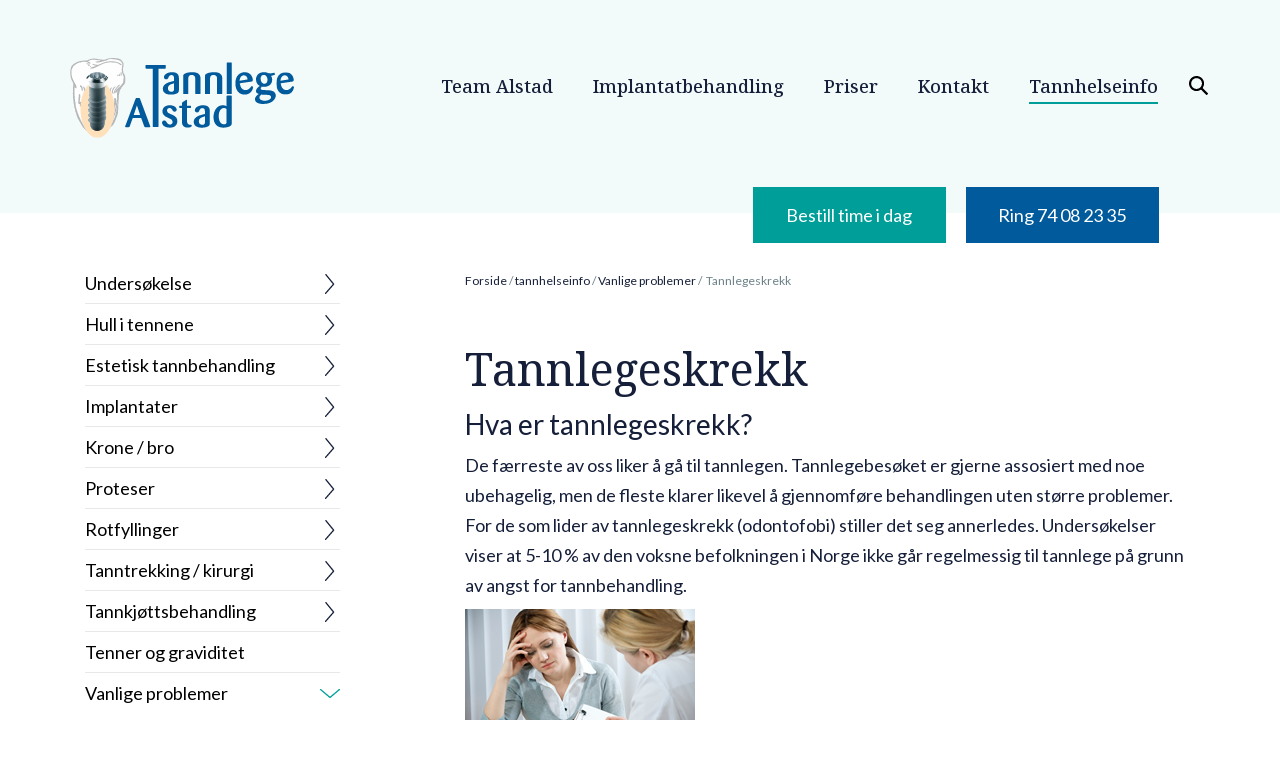

--- FILE ---
content_type: text/html; charset=UTF-8
request_url: https://www.tannlege-alstad.no/tannhelseinfo/vanlige-problemer/tannlegeskrekk-2/
body_size: 13776
content:
<!doctype html>
<html lang="en-US">

<head>
	<meta charset="UTF-8">
	<meta name="viewport" content="width=device-width, initial-scale=1">
	<link rel="profile" href="http://gmpg.org/xfn/11">
	<link rel="icon" href="https://www.tannlege-alstad.no/wp-content/themes/a2n-base/images/favicon.ico" type="image/ico" />	
	<script type='text/javascript'>
		var map;
		var markers = [];
		var template_url = "https://www.tannlege-alstad.no/wp-content/themes/a2n-base";
	</script>

	<!-- Google Tag Manager 03-02-2021-->
<script>(function(w,d,s,l,i){w[l]=w[l]||[];w[l].push({'gtm.start':
new Date().getTime(),event:'gtm.js'});var f=d.getElementsByTagName(s)[0],
j=d.createElement(s),dl=l!='dataLayer'?'&l='+l:'';j.async=true;j.src=
'https://www.googletagmanager.com/gtm.js?id='+i+dl;f.parentNode.insertBefore(j,f);
})(window,document,'script','dataLayer','GTM-KHF7MWR');</script>
<!-- End Google Tag Manager -->

<!-- Hotjar Tracking Code for https://www.tannlege-alstad.no/ 23-04-2020 -->
<script>
(function(h,o,t,j,a,r){
h.hj=h.hj||function(){(h.hj.q=h.hj.q||[]).push(arguments)};
h._hjSettings={hjid:1781225,hjsv:6};
a=o.getElementsByTagName('head')[0];
r=o.createElement('script');r.async=1;
r.src=t+h._hjSettings.hjid+j+h._hjSettings.hjsv;
a.appendChild(r);
})(window,document,'https://static.hotjar.com/c/hotjar-','.js?sv=');
</script>

<!-- Facebook Pixel Code 17-10-2019 -->
<script>
!function(f,b,e,v,n,t,s)
{if(f.fbq)return;n=f.fbq=function(){n.callMethod?
n.callMethod.apply(n,arguments):n.queue.push(arguments)};
if(!f._fbq)f._fbq=n;n.push=n;n.loaded=!0;n.version='2.0';
n.queue=[];t=b.createElement(e);t.async=!0;
t.src=v;s=b.getElementsByTagName(e)[0];
s.parentNode.insertBefore(t,s)}(window, document,'script',
'https://connect.facebook.net/en_US/fbevents.js');
fbq('init', '669307820224280');
fbq('track', 'PageView');
</script>
<noscript><img height="1" width="1" style="display:none"
src="https://www.facebook.com/tr?id=669307820224280&ev=PageView&noscript=1"
/></noscript>
<!-- End Facebook Pixel Code --> 



	<meta name='robots' content='index, follow, max-image-preview:large, max-snippet:-1, max-video-preview:-1' />

	<!-- This site is optimized with the Yoast SEO plugin v19.9 - https://yoast.com/wordpress/plugins/seo/ -->
	<title>Slik hjelper vi deg med tannlegeskrekk - Tannlege Alstad</title>
	<meta name="description" content="Vil du lese mer om tannlegeskrekk? Les mer om tannlegeskrekk hos Tannlege Alstad eller kontakt oss for mer informasjon! Bestill time i dag!" />
	<link rel="canonical" href="https://www.tannlege-alstad.no/tannhelseinfo/vanlige-problemer/tannlegeskrekk-2/" />
	<meta property="og:locale" content="en_US" />
	<meta property="og:type" content="article" />
	<meta property="og:title" content="Slik hjelper vi deg med tannlegeskrekk - Tannlege Alstad" />
	<meta property="og:description" content="Vil du lese mer om tannlegeskrekk? Les mer om tannlegeskrekk hos Tannlege Alstad eller kontakt oss for mer informasjon! Bestill time i dag!" />
	<meta property="og:url" content="https://www.tannlege-alstad.no/tannhelseinfo/vanlige-problemer/tannlegeskrekk-2/" />
	<meta property="og:site_name" content="Tannlege Alstad" />
	<meta property="article:modified_time" content="2022-03-15T09:34:13+00:00" />
	<meta property="og:image" content="https://www.tannlege-alstad.no/wp-content/uploads/2022/03/Tannlegeskrekk_thumb_w300_catthumb.jpg" />
	<meta property="og:image:width" content="300" />
	<meta property="og:image:height" content="200" />
	<meta property="og:image:type" content="image/jpeg" />
	<meta name="twitter:card" content="summary_large_image" />
	<meta name="twitter:label1" content="Est. reading time" />
	<meta name="twitter:data1" content="3 minutes" />
	<script type="application/ld+json" class="yoast-schema-graph">{"@context":"https://schema.org","@graph":[{"@type":"WebPage","@id":"https://www.tannlege-alstad.no/tannhelseinfo/vanlige-problemer/tannlegeskrekk-2/","url":"https://www.tannlege-alstad.no/tannhelseinfo/vanlige-problemer/tannlegeskrekk-2/","name":"Slik hjelper vi deg med tannlegeskrekk - Tannlege Alstad","isPartOf":{"@id":"https://www.tannlege-alstad.no/#website"},"primaryImageOfPage":{"@id":"https://www.tannlege-alstad.no/tannhelseinfo/vanlige-problemer/tannlegeskrekk-2/#primaryimage"},"image":{"@id":"https://www.tannlege-alstad.no/tannhelseinfo/vanlige-problemer/tannlegeskrekk-2/#primaryimage"},"thumbnailUrl":"https://www.tannlege-alstad.no/wp-content/uploads/2022/03/Tannlegeskrekk_thumb_w300_catthumb.jpg","datePublished":"2020-11-25T04:43:00+00:00","dateModified":"2022-03-15T09:34:13+00:00","description":"Vil du lese mer om tannlegeskrekk? Les mer om tannlegeskrekk hos Tannlege Alstad eller kontakt oss for mer informasjon! Bestill time i dag!","breadcrumb":{"@id":"https://www.tannlege-alstad.no/tannhelseinfo/vanlige-problemer/tannlegeskrekk-2/#breadcrumb"},"inLanguage":"en-US","potentialAction":[{"@type":"ReadAction","target":["https://www.tannlege-alstad.no/tannhelseinfo/vanlige-problemer/tannlegeskrekk-2/"]}]},{"@type":"ImageObject","inLanguage":"en-US","@id":"https://www.tannlege-alstad.no/tannhelseinfo/vanlige-problemer/tannlegeskrekk-2/#primaryimage","url":"https://www.tannlege-alstad.no/wp-content/uploads/2022/03/Tannlegeskrekk_thumb_w300_catthumb.jpg","contentUrl":"https://www.tannlege-alstad.no/wp-content/uploads/2022/03/Tannlegeskrekk_thumb_w300_catthumb.jpg","width":300,"height":200,"caption":"tannlegeskrekk"},{"@type":"BreadcrumbList","@id":"https://www.tannlege-alstad.no/tannhelseinfo/vanlige-problemer/tannlegeskrekk-2/#breadcrumb","itemListElement":[{"@type":"ListItem","position":1,"name":"Forside","item":"https://www.tannlege-alstad.no/"},{"@type":"ListItem","position":2,"name":"tannhelseinfo","item":"https://www.tannlege-alstad.no/tannhelseinfo/"},{"@type":"ListItem","position":3,"name":"Vanlige problemer","item":"https://www.tannlege-alstad.no/tannhelseinfo/vanlige-problemer/"},{"@type":"ListItem","position":4,"name":"Tannlegeskrekk"}]},{"@type":"WebSite","@id":"https://www.tannlege-alstad.no/#website","url":"https://www.tannlege-alstad.no/","name":"Tannlege Alstad","description":"Tannlege Alstad","publisher":{"@id":"https://www.tannlege-alstad.no/#organization"},"potentialAction":[{"@type":"SearchAction","target":{"@type":"EntryPoint","urlTemplate":"https://www.tannlege-alstad.no/?s={search_term_string}"},"query-input":"required name=search_term_string"}],"inLanguage":"en-US"},{"@type":"Organization","@id":"https://www.tannlege-alstad.no/#organization","name":"Tannlege Alstad AS","url":"https://www.tannlege-alstad.no/","logo":{"@type":"ImageObject","inLanguage":"en-US","@id":"https://www.tannlege-alstad.no/#/schema/logo/image/","url":"https://www.tannlege-alstad.no/wp-content/uploads/2019/07/logo@3x-2.svg","contentUrl":"https://www.tannlege-alstad.no/wp-content/uploads/2019/07/logo@3x-2.svg","caption":"Tannlege Alstad AS"},"image":{"@id":"https://www.tannlege-alstad.no/#/schema/logo/image/"}}]}</script>
	<!-- / Yoast SEO plugin. -->


<link rel='dns-prefetch' href='//maxcdn.bootstrapcdn.com' />
<link rel='dns-prefetch' href='//cdnjs.cloudflare.com' />
<link rel='dns-prefetch' href='//fonts.googleapis.com' />
<link rel='dns-prefetch' href='//s.w.org' />
<link rel="alternate" type="application/rss+xml" title="Tannlege Alstad &raquo; Feed" href="https://www.tannlege-alstad.no/feed/" />
<link rel="alternate" type="application/rss+xml" title="Tannlege Alstad &raquo; Comments Feed" href="https://www.tannlege-alstad.no/comments/feed/" />
<script type="text/javascript">
window._wpemojiSettings = {"baseUrl":"https:\/\/s.w.org\/images\/core\/emoji\/14.0.0\/72x72\/","ext":".png","svgUrl":"https:\/\/s.w.org\/images\/core\/emoji\/14.0.0\/svg\/","svgExt":".svg","source":{"concatemoji":"https:\/\/www.tannlege-alstad.no\/wp-includes\/js\/wp-emoji-release.min.js?ver=6.0.1"}};
/*! This file is auto-generated */
!function(e,a,t){var n,r,o,i=a.createElement("canvas"),p=i.getContext&&i.getContext("2d");function s(e,t){var a=String.fromCharCode,e=(p.clearRect(0,0,i.width,i.height),p.fillText(a.apply(this,e),0,0),i.toDataURL());return p.clearRect(0,0,i.width,i.height),p.fillText(a.apply(this,t),0,0),e===i.toDataURL()}function c(e){var t=a.createElement("script");t.src=e,t.defer=t.type="text/javascript",a.getElementsByTagName("head")[0].appendChild(t)}for(o=Array("flag","emoji"),t.supports={everything:!0,everythingExceptFlag:!0},r=0;r<o.length;r++)t.supports[o[r]]=function(e){if(!p||!p.fillText)return!1;switch(p.textBaseline="top",p.font="600 32px Arial",e){case"flag":return s([127987,65039,8205,9895,65039],[127987,65039,8203,9895,65039])?!1:!s([55356,56826,55356,56819],[55356,56826,8203,55356,56819])&&!s([55356,57332,56128,56423,56128,56418,56128,56421,56128,56430,56128,56423,56128,56447],[55356,57332,8203,56128,56423,8203,56128,56418,8203,56128,56421,8203,56128,56430,8203,56128,56423,8203,56128,56447]);case"emoji":return!s([129777,127995,8205,129778,127999],[129777,127995,8203,129778,127999])}return!1}(o[r]),t.supports.everything=t.supports.everything&&t.supports[o[r]],"flag"!==o[r]&&(t.supports.everythingExceptFlag=t.supports.everythingExceptFlag&&t.supports[o[r]]);t.supports.everythingExceptFlag=t.supports.everythingExceptFlag&&!t.supports.flag,t.DOMReady=!1,t.readyCallback=function(){t.DOMReady=!0},t.supports.everything||(n=function(){t.readyCallback()},a.addEventListener?(a.addEventListener("DOMContentLoaded",n,!1),e.addEventListener("load",n,!1)):(e.attachEvent("onload",n),a.attachEvent("onreadystatechange",function(){"complete"===a.readyState&&t.readyCallback()})),(e=t.source||{}).concatemoji?c(e.concatemoji):e.wpemoji&&e.twemoji&&(c(e.twemoji),c(e.wpemoji)))}(window,document,window._wpemojiSettings);
</script>
<style type="text/css">
img.wp-smiley,
img.emoji {
	display: inline !important;
	border: none !important;
	box-shadow: none !important;
	height: 1em !important;
	width: 1em !important;
	margin: 0 0.07em !important;
	vertical-align: -0.1em !important;
	background: none !important;
	padding: 0 !important;
}
</style>
	<link rel='stylesheet' id='wp-block-library-css'  href='https://www.tannlege-alstad.no/wp-includes/css/dist/block-library/style.min.css?ver=6.0.1' type='text/css' media='all' />
<style id='global-styles-inline-css' type='text/css'>
body{--wp--preset--color--black: #000000;--wp--preset--color--cyan-bluish-gray: #abb8c3;--wp--preset--color--white: #ffffff;--wp--preset--color--pale-pink: #f78da7;--wp--preset--color--vivid-red: #cf2e2e;--wp--preset--color--luminous-vivid-orange: #ff6900;--wp--preset--color--luminous-vivid-amber: #fcb900;--wp--preset--color--light-green-cyan: #7bdcb5;--wp--preset--color--vivid-green-cyan: #00d084;--wp--preset--color--pale-cyan-blue: #8ed1fc;--wp--preset--color--vivid-cyan-blue: #0693e3;--wp--preset--color--vivid-purple: #9b51e0;--wp--preset--gradient--vivid-cyan-blue-to-vivid-purple: linear-gradient(135deg,rgba(6,147,227,1) 0%,rgb(155,81,224) 100%);--wp--preset--gradient--light-green-cyan-to-vivid-green-cyan: linear-gradient(135deg,rgb(122,220,180) 0%,rgb(0,208,130) 100%);--wp--preset--gradient--luminous-vivid-amber-to-luminous-vivid-orange: linear-gradient(135deg,rgba(252,185,0,1) 0%,rgba(255,105,0,1) 100%);--wp--preset--gradient--luminous-vivid-orange-to-vivid-red: linear-gradient(135deg,rgba(255,105,0,1) 0%,rgb(207,46,46) 100%);--wp--preset--gradient--very-light-gray-to-cyan-bluish-gray: linear-gradient(135deg,rgb(238,238,238) 0%,rgb(169,184,195) 100%);--wp--preset--gradient--cool-to-warm-spectrum: linear-gradient(135deg,rgb(74,234,220) 0%,rgb(151,120,209) 20%,rgb(207,42,186) 40%,rgb(238,44,130) 60%,rgb(251,105,98) 80%,rgb(254,248,76) 100%);--wp--preset--gradient--blush-light-purple: linear-gradient(135deg,rgb(255,206,236) 0%,rgb(152,150,240) 100%);--wp--preset--gradient--blush-bordeaux: linear-gradient(135deg,rgb(254,205,165) 0%,rgb(254,45,45) 50%,rgb(107,0,62) 100%);--wp--preset--gradient--luminous-dusk: linear-gradient(135deg,rgb(255,203,112) 0%,rgb(199,81,192) 50%,rgb(65,88,208) 100%);--wp--preset--gradient--pale-ocean: linear-gradient(135deg,rgb(255,245,203) 0%,rgb(182,227,212) 50%,rgb(51,167,181) 100%);--wp--preset--gradient--electric-grass: linear-gradient(135deg,rgb(202,248,128) 0%,rgb(113,206,126) 100%);--wp--preset--gradient--midnight: linear-gradient(135deg,rgb(2,3,129) 0%,rgb(40,116,252) 100%);--wp--preset--duotone--dark-grayscale: url('#wp-duotone-dark-grayscale');--wp--preset--duotone--grayscale: url('#wp-duotone-grayscale');--wp--preset--duotone--purple-yellow: url('#wp-duotone-purple-yellow');--wp--preset--duotone--blue-red: url('#wp-duotone-blue-red');--wp--preset--duotone--midnight: url('#wp-duotone-midnight');--wp--preset--duotone--magenta-yellow: url('#wp-duotone-magenta-yellow');--wp--preset--duotone--purple-green: url('#wp-duotone-purple-green');--wp--preset--duotone--blue-orange: url('#wp-duotone-blue-orange');--wp--preset--font-size--small: 13px;--wp--preset--font-size--medium: 20px;--wp--preset--font-size--large: 36px;--wp--preset--font-size--x-large: 42px;}.has-black-color{color: var(--wp--preset--color--black) !important;}.has-cyan-bluish-gray-color{color: var(--wp--preset--color--cyan-bluish-gray) !important;}.has-white-color{color: var(--wp--preset--color--white) !important;}.has-pale-pink-color{color: var(--wp--preset--color--pale-pink) !important;}.has-vivid-red-color{color: var(--wp--preset--color--vivid-red) !important;}.has-luminous-vivid-orange-color{color: var(--wp--preset--color--luminous-vivid-orange) !important;}.has-luminous-vivid-amber-color{color: var(--wp--preset--color--luminous-vivid-amber) !important;}.has-light-green-cyan-color{color: var(--wp--preset--color--light-green-cyan) !important;}.has-vivid-green-cyan-color{color: var(--wp--preset--color--vivid-green-cyan) !important;}.has-pale-cyan-blue-color{color: var(--wp--preset--color--pale-cyan-blue) !important;}.has-vivid-cyan-blue-color{color: var(--wp--preset--color--vivid-cyan-blue) !important;}.has-vivid-purple-color{color: var(--wp--preset--color--vivid-purple) !important;}.has-black-background-color{background-color: var(--wp--preset--color--black) !important;}.has-cyan-bluish-gray-background-color{background-color: var(--wp--preset--color--cyan-bluish-gray) !important;}.has-white-background-color{background-color: var(--wp--preset--color--white) !important;}.has-pale-pink-background-color{background-color: var(--wp--preset--color--pale-pink) !important;}.has-vivid-red-background-color{background-color: var(--wp--preset--color--vivid-red) !important;}.has-luminous-vivid-orange-background-color{background-color: var(--wp--preset--color--luminous-vivid-orange) !important;}.has-luminous-vivid-amber-background-color{background-color: var(--wp--preset--color--luminous-vivid-amber) !important;}.has-light-green-cyan-background-color{background-color: var(--wp--preset--color--light-green-cyan) !important;}.has-vivid-green-cyan-background-color{background-color: var(--wp--preset--color--vivid-green-cyan) !important;}.has-pale-cyan-blue-background-color{background-color: var(--wp--preset--color--pale-cyan-blue) !important;}.has-vivid-cyan-blue-background-color{background-color: var(--wp--preset--color--vivid-cyan-blue) !important;}.has-vivid-purple-background-color{background-color: var(--wp--preset--color--vivid-purple) !important;}.has-black-border-color{border-color: var(--wp--preset--color--black) !important;}.has-cyan-bluish-gray-border-color{border-color: var(--wp--preset--color--cyan-bluish-gray) !important;}.has-white-border-color{border-color: var(--wp--preset--color--white) !important;}.has-pale-pink-border-color{border-color: var(--wp--preset--color--pale-pink) !important;}.has-vivid-red-border-color{border-color: var(--wp--preset--color--vivid-red) !important;}.has-luminous-vivid-orange-border-color{border-color: var(--wp--preset--color--luminous-vivid-orange) !important;}.has-luminous-vivid-amber-border-color{border-color: var(--wp--preset--color--luminous-vivid-amber) !important;}.has-light-green-cyan-border-color{border-color: var(--wp--preset--color--light-green-cyan) !important;}.has-vivid-green-cyan-border-color{border-color: var(--wp--preset--color--vivid-green-cyan) !important;}.has-pale-cyan-blue-border-color{border-color: var(--wp--preset--color--pale-cyan-blue) !important;}.has-vivid-cyan-blue-border-color{border-color: var(--wp--preset--color--vivid-cyan-blue) !important;}.has-vivid-purple-border-color{border-color: var(--wp--preset--color--vivid-purple) !important;}.has-vivid-cyan-blue-to-vivid-purple-gradient-background{background: var(--wp--preset--gradient--vivid-cyan-blue-to-vivid-purple) !important;}.has-light-green-cyan-to-vivid-green-cyan-gradient-background{background: var(--wp--preset--gradient--light-green-cyan-to-vivid-green-cyan) !important;}.has-luminous-vivid-amber-to-luminous-vivid-orange-gradient-background{background: var(--wp--preset--gradient--luminous-vivid-amber-to-luminous-vivid-orange) !important;}.has-luminous-vivid-orange-to-vivid-red-gradient-background{background: var(--wp--preset--gradient--luminous-vivid-orange-to-vivid-red) !important;}.has-very-light-gray-to-cyan-bluish-gray-gradient-background{background: var(--wp--preset--gradient--very-light-gray-to-cyan-bluish-gray) !important;}.has-cool-to-warm-spectrum-gradient-background{background: var(--wp--preset--gradient--cool-to-warm-spectrum) !important;}.has-blush-light-purple-gradient-background{background: var(--wp--preset--gradient--blush-light-purple) !important;}.has-blush-bordeaux-gradient-background{background: var(--wp--preset--gradient--blush-bordeaux) !important;}.has-luminous-dusk-gradient-background{background: var(--wp--preset--gradient--luminous-dusk) !important;}.has-pale-ocean-gradient-background{background: var(--wp--preset--gradient--pale-ocean) !important;}.has-electric-grass-gradient-background{background: var(--wp--preset--gradient--electric-grass) !important;}.has-midnight-gradient-background{background: var(--wp--preset--gradient--midnight) !important;}.has-small-font-size{font-size: var(--wp--preset--font-size--small) !important;}.has-medium-font-size{font-size: var(--wp--preset--font-size--medium) !important;}.has-large-font-size{font-size: var(--wp--preset--font-size--large) !important;}.has-x-large-font-size{font-size: var(--wp--preset--font-size--x-large) !important;}
</style>
<link rel='stylesheet' id='dental-web-css'  href='https://www.tannlege-alstad.no/wp-content/plugins/dental-web/public/css/dental-web-public.css?ver=1.0.0' type='text/css' media='all' />
<link rel='stylesheet' id='a2n-base-style-css'  href='https://www.tannlege-alstad.no/wp-content/themes/a2n-base/style.css?ver=6.0.1' type='text/css' media='all' />
<link rel='stylesheet' id='bootstrap-css-css'  href='https://maxcdn.bootstrapcdn.com/bootstrap/4.0.0/css/bootstrap.min.css?ca=453&#038;ver=6.0.1' type='text/css' media='all' />
<link rel='stylesheet' id='fontawesome-css-css'  href='https://cdnjs.cloudflare.com/ajax/libs/font-awesome/5.8.2/css/all.min.css?ca=143&#038;ver=6.0.1' type='text/css' media='all' />
<link rel='stylesheet' id='main-style-css'  href='https://www.tannlege-alstad.no/wp-content/themes/a2n-base/css/custom.css?ca=678&#038;ver=6.0.1' type='text/css' media='all' />
<link rel='stylesheet' id='lato-font-css'  href='//fonts.googleapis.com/css?family=Lato%3A200%2C400%2C500%2C600%2C700%7CNoto+Serif%3A400%2C500%2C600%2C700&#038;ver=6.0.1' type='text/css' media='all' />
<script type='text/javascript' src='https://www.tannlege-alstad.no/wp-includes/js/jquery/jquery.min.js?ver=3.6.0' id='jquery-core-js'></script>
<script type='text/javascript' src='https://www.tannlege-alstad.no/wp-includes/js/jquery/jquery-migrate.min.js?ver=3.3.2' id='jquery-migrate-js'></script>
<script type='text/javascript' id='dental-web-js-extra'>
/* <![CDATA[ */
var public_ajax_object = {"ajax_url":"https:\/\/www.tannlege-alstad.no\/wp-admin\/admin-ajax.php","public_template_url":"https:\/\/www.tannlege-alstad.no\/wp-content\/plugins\/dental-web\/public\/images\/"};
/* ]]> */
</script>
<script type='text/javascript' src='https://www.tannlege-alstad.no/wp-content/plugins/dental-web/public/js/dental-web-public.js?ver=1.0.0' id='dental-web-js'></script>
<link rel="https://api.w.org/" href="https://www.tannlege-alstad.no/wp-json/" /><link rel="EditURI" type="application/rsd+xml" title="RSD" href="https://www.tannlege-alstad.no/xmlrpc.php?rsd" />
<link rel="wlwmanifest" type="application/wlwmanifest+xml" href="https://www.tannlege-alstad.no/wp-includes/wlwmanifest.xml" /> 
<meta name="generator" content="WordPress 6.0.1" />
<link rel='shortlink' href='https://www.tannlege-alstad.no/?p=3917' />
<link rel="alternate" type="application/json+oembed" href="https://www.tannlege-alstad.no/wp-json/oembed/1.0/embed?url=https%3A%2F%2Fwww.tannlege-alstad.no%2Ftannhelseinfo%2Fvanlige-problemer%2Ftannlegeskrekk-2%2F" />
<link rel="alternate" type="text/xml+oembed" href="https://www.tannlege-alstad.no/wp-json/oembed/1.0/embed?url=https%3A%2F%2Fwww.tannlege-alstad.no%2Ftannhelseinfo%2Fvanlige-problemer%2Ftannlegeskrekk-2%2F&#038;format=xml" />
<script type="text/javascript">document.documentElement.className += " js";</script>
<style type="text/css">.recentcomments a{display:inline !important;padding:0 !important;margin:0 !important;}</style>	
</head>

<body class="tannhelseinfo-template-default single single-tannhelseinfo postid-3917">

<!-- Google Tag Manager (noscript) -->
<noscript><iframe src="https://www.googletagmanager.com/ns.html?id=GTM-KHF7MWR"
height="0" width="0" style="display:none;visibility:hidden"></iframe></noscript>
<!-- End Google Tag Manager (noscript) -->

	

<header class="menuheader">
    <div id="navbar" class="container-fluid navbar navbar-default navbar-fixed-top">
        <div class="container padding3">
            <div class="row navcont" style="width:100%">
                <!-- <div class="col col-xl-12 col-lg-12 col-md-12 col-sm-12 col-12 "> -->
                                    <div class="col col-9 col-xl-3 col-lg-3 col-xs-9 col-sm-9 col-md-9 logosection">
                        <a href="https://www.tannlege-alstad.no" title="">
                            <img src="https://www.tannlege-alstad.no/wp-content/uploads/2019/07/logo@3x-2.svg" alt="" /></a>
                    </div>
                                <div class="col-3 col col-xl-9 col-lg-9 col-xs-3 col-sm-3 col-md-3 header_right menusection no-padding">
                    <a class="toggle-menu" href="#">
                        <img class="mobmenuicon" src="https://www.tannlege-alstad.no/wp-content/themes/a2n-base/images/mobile/menu-hamburger-icon@3x.svg" alt="Mob Menu" />
                    </a>
                    <div class="Menubartext">MENY</div>
                    <nav id="top-menu" class="top-menu">
                                    
            <div class="menu-menu-1-container"><ul id="main-menu" class="sm sm-blue main-menu"><li id="menu-item-39" class="menu-item menu-item-type-post_type menu-item-object-page menu-item-has-children menu-item-39"><a href="https://www.tannlege-alstad.no/om-oss/"><span class="menu-text">Team Alstad</span></a>
<ul class="sub-menu">
	<li id="menu-item-212" class="menu-item menu-item-type-post_type menu-item-object-page menu-item-212"><a href="https://www.tannlege-alstad.no/om-oss/medarbeiderne/"><span class="menu-text">Medarbeiderne hos Tannlege Alstad i Levanger</span></a></li>
	<li id="menu-item-607" class="menu-item menu-item-type-post_type menu-item-object-page menu-item-607"><a href="https://www.tannlege-alstad.no/om-oss/fire-generasjoner-alstad/"><span class="menu-text">Fire generasjoner Alstad</span></a></li>
	<li id="menu-item-613" class="menu-item menu-item-type-post_type menu-item-object-page menu-item-613"><a href="https://www.tannlege-alstad.no/om-oss/tannlege-per-johan-alstad-implantatklinikk/"><span class="menu-text">Tannlege Per Johan Alstad implantatklinikk</span></a></li>
	<li id="menu-item-3965" class="menu-item menu-item-type-post_type menu-item-object-page menu-item-3965"><a href="https://www.tannlege-alstad.no/om-oss/vi-soker-ny-tannlege/"><span class="menu-text">Vi søker ny tannlege</span></a></li>
	<li id="menu-item-664" class="menu-item menu-item-type-post_type menu-item-object-page menu-item-has-children menu-item-664"><a href="https://www.tannlege-alstad.no/om-oss/klinikken/"><span class="menu-text">Klinikken</span></a>
	<ul class="sub-menu">
		<li id="menu-item-761" class="menu-item menu-item-type-post_type menu-item-object-page menu-item-761"><a href="https://www.tannlege-alstad.no/om-oss/klinikken/tannbehandling-og-trygderefusjon/"><span class="menu-text">Tannbehandling og trygderefusjon</span></a></li>
	</ul>
</li>
	<li id="menu-item-663" class="menu-item menu-item-type-post_type menu-item-object-page menu-item-663"><a href="https://www.tannlege-alstad.no/om-oss/tannlegebesoket/"><span class="menu-text">Tannlegebesøket</span></a></li>
</ul>
</li>
<li id="menu-item-41" class="menu-item menu-item-type-post_type menu-item-object-page menu-item-has-children menu-item-41"><a href="https://www.tannlege-alstad.no/implantatbehandling/"><span class="menu-text">Implantatbehandling</span></a>
<ul class="sub-menu">
	<li id="menu-item-687" class="menu-item menu-item-type-post_type menu-item-object-page menu-item-687"><a href="https://www.tannlege-alstad.no/implantatbehandling/kirurgi/"><span class="menu-text">Kirurgi</span></a></li>
	<li id="menu-item-862" class="menu-item menu-item-type-post_type menu-item-object-page menu-item-862"><a href="https://www.tannlege-alstad.no/implantatbehandling/avisutklipp/"><span class="menu-text">Avisutklipp</span></a></li>
	<li id="menu-item-860" class="menu-item menu-item-type-post_type menu-item-object-page menu-item-860"><a href="https://www.tannlege-alstad.no/implantatbehandling/implantater-i-tannbehandling/"><span class="menu-text">Implantater i tannbehandling</span></a></li>
	<li id="menu-item-706" class="menu-item menu-item-type-post_type menu-item-object-page menu-item-706"><a href="https://www.tannlege-alstad.no/implantatbehandling/nyere-teknikker/"><span class="menu-text">Nyere teknikker for implantater</span></a></li>
	<li id="menu-item-861" class="menu-item menu-item-type-post_type menu-item-object-page menu-item-861"><a href="https://www.tannlege-alstad.no/implantatbehandling/tannhelse-er-ogsa-helse/"><span class="menu-text">Tannhelse er også helse</span></a></li>
	<li id="menu-item-863" class="menu-item menu-item-type-post_type menu-item-object-page menu-item-863"><a href="https://www.tannlege-alstad.no/implantatbehandling/tratamiento-con-implantes/"><span class="menu-text">TRATAMIENTO CON IMPLANTES</span></a></li>
	<li id="menu-item-797" class="menu-item menu-item-type-post_type menu-item-object-page menu-item-has-children menu-item-797"><a href="https://www.tannlege-alstad.no/implantatbehandling/kasus/"><span class="menu-text">Kasus</span></a>
	<ul class="sub-menu">
		<li id="menu-item-867" class="menu-item menu-item-type-post_type menu-item-object-page menu-item-867"><a href="https://www.tannlege-alstad.no/implantatbehandling/kasus/fremgangsmate-ved-implantatbehandling/"><span class="menu-text">Fremgangsmåte ved implantatbehandling</span></a></li>
		<li id="menu-item-866" class="menu-item menu-item-type-post_type menu-item-object-page menu-item-866"><a href="https://www.tannlege-alstad.no/implantatbehandling/kasus/tannlos-underkjeve-med-implantater/"><span class="menu-text">Tannløs underkjeve med implantater</span></a></li>
		<li id="menu-item-865" class="menu-item menu-item-type-post_type menu-item-object-page menu-item-865"><a href="https://www.tannlege-alstad.no/implantatbehandling/kasus/tannlose-overkjever-med-implantater/"><span class="menu-text">Tannløse overkjever med implantater</span></a></li>
		<li id="menu-item-869" class="menu-item menu-item-type-post_type menu-item-object-page menu-item-869"><a href="https://www.tannlege-alstad.no/implantatbehandling/kasus/entannsimplantat/"><span class="menu-text">Entannsimplantat</span></a></li>
		<li id="menu-item-868" class="menu-item menu-item-type-post_type menu-item-object-page menu-item-868"><a href="https://www.tannlege-alstad.no/implantatbehandling/kasus/entannimplantat-2/"><span class="menu-text">Entannimplantat 2</span></a></li>
		<li id="menu-item-870" class="menu-item menu-item-type-post_type menu-item-object-page menu-item-870"><a href="https://www.tannlege-alstad.no/implantatbehandling/kasus/entannsimplantat-3/"><span class="menu-text">Entannsimplantat 3</span></a></li>
		<li id="menu-item-864" class="menu-item menu-item-type-post_type menu-item-object-page menu-item-864"><a href="https://www.tannlege-alstad.no/implantatbehandling/kasus/eksempel-med-nedslitte-tenner/"><span class="menu-text">Eksempel med nedslitte tenner</span></a></li>
	</ul>
</li>
</ul>
</li>
<li id="menu-item-40" class="menu-item menu-item-type-post_type menu-item-object-page menu-item-40"><a href="https://www.tannlege-alstad.no/priser/"><span class="menu-text">Priser</span></a></li>
<li id="menu-item-37" class="menu-item menu-item-type-post_type menu-item-object-page menu-item-has-children menu-item-37"><a href="https://www.tannlege-alstad.no/kontakt/"><span class="menu-text">Kontakt</span></a>
<ul class="sub-menu">
	<li id="menu-item-570" class="menu-item menu-item-type-post_type menu-item-object-page menu-item-570"><a href="https://www.tannlege-alstad.no/kontakt/her-finner-du-oss/"><span class="menu-text">Her finner du oss</span></a></li>
	<li id="menu-item-266" class="menu-item menu-item-type-post_type menu-item-object-page menu-item-266"><a href="https://www.tannlege-alstad.no/kontakt/timebestilling/"><span class="menu-text">Timebestilling</span></a></li>
	<li id="menu-item-569" class="menu-item menu-item-type-post_type menu-item-object-page menu-item-569"><a href="https://www.tannlege-alstad.no/kontakt/bilder-fra-levanger/"><span class="menu-text">Levanger</span></a></li>
</ul>
</li>
<li class="menu-item tannhelseinfo-active"><a href="https://www.tannlege-alstad.no/tannhelseinfo/">Tannhelseinfo</a><ul class="sub-menu sm-nowrap top-level"><li class="top-level-li item-3222 "><a href="https://www.tannlege-alstad.no/tannhelseinfo/undersokelse/">Undersøkelse</a><ul class="second-level sub-menu"><li class="second-level-li"><a href=https://www.tannlege-alstad.no/tannhelseinfo/undersokelse/undersokelse/>Undersøkelse hos tannlegen</a></li><li class="second-level-li"><a href=https://www.tannlege-alstad.no/tannhelseinfo/undersokelse/sykdom-i-munnhulen/>Sykdom i munnhulen</a></li><li class="second-level-li"><a href=https://www.tannlege-alstad.no/tannhelseinfo/undersokelse/kostbart-hos-tannlegen/>Kostbart hos tannlegen?</a></li><li class="second-level-li"><a href=https://www.tannlege-alstad.no/tannhelseinfo/undersokelse/helfo-stonad-til-tannbehandling/>Helfo - Stønad til tannbehandling</a></li></ul></li><li class="top-level-li item-3188 "><a href="https://www.tannlege-alstad.no/tannhelseinfo/hull-i-tennene/">Hull i tennene</a><ul class="second-level sub-menu"><li class="second-level-li"><a href=https://www.tannlege-alstad.no/tannhelseinfo/hull-i-tennene/karies-hull-i-tennene/>Karies - Hull i tennene</a></li><li class="second-level-li"><a href=https://www.tannlege-alstad.no/tannhelseinfo/hull-i-tennene/fyllingsterapi/>Fyllingsterapi</a></li><li class="second-level-li"><a href=https://www.tannlege-alstad.no/tannhelseinfo/hull-i-tennene/porselensinnlegg/>Porselensinnlegg</a></li><li class="second-level-li"><a href=https://www.tannlege-alstad.no/tannhelseinfo/hull-i-tennene/trinnvis-ekskavering/>Trinnvis ekskavering</a></li></ul></li><li class="top-level-li item-3140 "><a href="https://www.tannlege-alstad.no/tannhelseinfo/estetisk-tannbehandling/">Estetisk tannbehandling</a><ul class="second-level sub-menu"><li class="second-level-li"><a href=https://www.tannlege-alstad.no/tannhelseinfo/estetisk-tannbehandling/puss-og-polering/>Puss og poléring</a></li><li class="second-level-li"><a href=https://www.tannlege-alstad.no/tannhelseinfo/estetisk-tannbehandling/tannbleking/>Tannbleking</a></li><li class="second-level-li"><a href=https://www.tannlege-alstad.no/tannhelseinfo/estetisk-tannbehandling/utskifting-av-synlige-fyllinger/>Utskifting av synlige fyllinger</a></li><li class="second-level-li"><a href=https://www.tannlege-alstad.no/tannhelseinfo/estetisk-tannbehandling/fasetter/>Fasetter</a></li><li class="second-level-li"><a href=https://www.tannlege-alstad.no/tannhelseinfo/estetisk-tannbehandling/estetisk-kroneterapi/>Estetisk kroneterapi</a></li></ul></li><li class="top-level-li item-3101 "><a href="https://www.tannlege-alstad.no/tannhelseinfo/implantater/">Implantater</a><ul class="second-level sub-menu"><li class="second-level-li"><a href=https://www.tannlege-alstad.no/tannhelseinfo/implantater/enkelt-implantat/>Enkelt implantat</a></li><li class="second-level-li"><a href=https://www.tannlege-alstad.no/tannhelseinfo/implantater/implantatbro/>Implantatbro – erstatte flere tenner</a></li><li class="second-level-li"><a href=https://www.tannlege-alstad.no/tannhelseinfo/implantater/implantatforankret-bro-protese/>Implantatforankret bro / protese</a></li><li class="second-level-li"><a href=https://www.tannlege-alstad.no/tannhelseinfo/implantater/implantatforankret-helprotese/>Implantatforankret helprotese</a></li><li class="second-level-li"><a href=https://www.tannlege-alstad.no/tannhelseinfo/implantater/informasjon-etter-implantatoperasjon/>Informasjon etter implantatoperasjon</a></li></ul></li><li class="top-level-li item-3109 "><a href="https://www.tannlege-alstad.no/tannhelseinfo/krone-bro/">Krone / bro</a><ul class="second-level sub-menu"><li class="second-level-li"><a href=https://www.tannlege-alstad.no/tannhelseinfo/krone-bro/krone/>Krone</a></li><li class="second-level-li"><a href=https://www.tannlege-alstad.no/tannhelseinfo/krone-bro/bro/>Bro</a></li><li class="second-level-li"><a href=https://www.tannlege-alstad.no/tannhelseinfo/krone-bro/stift-krone/>Stift / Krone</a></li></ul></li><li class="top-level-li item-3070 "><a href="https://www.tannlege-alstad.no/tannhelseinfo/proteser/">Proteser</a><ul class="second-level sub-menu"><li class="second-level-li"><a href=https://www.tannlege-alstad.no/tannhelseinfo/proteser/helprotese/>Helprotese</a></li><li class="second-level-li"><a href=https://www.tannlege-alstad.no/tannhelseinfo/proteser/delprotese/>Delprotese</a></li></ul></li><li class="top-level-li item-3040 "><a href="https://www.tannlege-alstad.no/tannhelseinfo/rotfyllinger/">Rotfyllinger</a><ul class="second-level sub-menu"><li class="second-level-li"><a href=https://www.tannlege-alstad.no/tannhelseinfo/rotfyllinger/betennelse-i-nerven/>Betennelse i nerven</a></li><li class="second-level-li"><a href=https://www.tannlege-alstad.no/tannhelseinfo/rotfyllinger/rotfylling/>Rotfylling</a></li><li class="second-level-li"><a href=https://www.tannlege-alstad.no/tannhelseinfo/rotfyllinger/reinfisert-rotfylling/>Reinfisert rotfylling</a></li><li class="second-level-li"><a href=https://www.tannlege-alstad.no/tannhelseinfo/rotfyllinger/rotspissamputasjon/>Rotspissamputasjon</a></li></ul></li><li class="top-level-li item-3008 "><a href="https://www.tannlege-alstad.no/tannhelseinfo/tanntrekking-kirurgi/">Tanntrekking / kirurgi</a><ul class="second-level sub-menu"><li class="second-level-li"><a href=https://www.tannlege-alstad.no/tannhelseinfo/tanntrekking-kirurgi/informasjon-for-behandling/>Informasjon før behandling</a></li><li class="second-level-li"><a href=https://www.tannlege-alstad.no/tannhelseinfo/tanntrekking-kirurgi/informasjon-etter-behandling/>Informasjon etter behandling</a></li></ul></li><li class="top-level-li item-3014 "><a href="https://www.tannlege-alstad.no/tannhelseinfo/tannkjottsbehandling/">Tannkjøttsbehandling</a><ul class="second-level sub-menu"><li class="second-level-li"><a href=https://www.tannlege-alstad.no/tannhelseinfo/tannkjottsbehandling/gingivitt/>Gingivitt</a></li><li class="second-level-li"><a href=https://www.tannlege-alstad.no/tannhelseinfo/tannkjottsbehandling/periodontitt/>Periodontitt</a></li></ul></li><li class="top-level-li item-2894 "><a href="https://www.tannlege-alstad.no/tannhelseinfo/tenner-og-graviditet/">Tenner og graviditet</a><li class="top-level-li item-2896 "><a href="https://www.tannlege-alstad.no/tannhelseinfo/vanlige-problemer/">Vanlige problemer</a><ul class="second-level sub-menu"><li class="second-level-li"><a href=https://www.tannlege-alstad.no/tannhelseinfo/vanlige-problemer/visdomstenner/>Visdomstenner</a></li><li class="second-level-li"><a href=https://www.tannlege-alstad.no/tannhelseinfo/vanlige-problemer/ising-borsteskader/>Ising / børsteskader</a></li><li class="second-level-li"><a href=https://www.tannlege-alstad.no/tannhelseinfo/vanlige-problemer/syreskader/>Syreskader</a></li><li class="second-level-li"><a href=https://www.tannlege-alstad.no/tannhelseinfo/vanlige-problemer/tanngnissing/>Tanngnissing</a></li><li class="second-level-li"><a href=https://www.tannlege-alstad.no/tannhelseinfo/vanlige-problemer/tannfraktur/>Tannfraktur</a></li><li class="second-level-li"><a href=https://www.tannlege-alstad.no/tannhelseinfo/vanlige-problemer/infraksjoner/>Infraksjoner</a></li><li class="second-level-li"><a href=https://www.tannlege-alstad.no/tannhelseinfo/vanlige-problemer/renhold-av-tennene/>Renhold av tennene</a></li><li class="second-level-li"><a href=https://www.tannlege-alstad.no/tannhelseinfo/vanlige-problemer/darlig-ande/>Dårlig ånde</a></li><li class="second-level-li"><a href=https://www.tannlege-alstad.no/tannhelseinfo/vanlige-problemer/munntorrhet/>Munntørrhet</a></li><li class="second-level-li"><a href=https://www.tannlege-alstad.no/tannhelseinfo/vanlige-problemer/kjeveleddsproblemer/>Kjeveleddsproblemer</a></li><li class="second-level-li"><a href=https://www.tannlege-alstad.no/tannhelseinfo/vanlige-problemer/herpes-munnsar/>Herpes munnsår</a></li><li class="second-level-li"><a href=https://www.tannlege-alstad.no/tannhelseinfo/vanlige-problemer/after/>After</a></li><li class="second-level-li"><a href=https://www.tannlege-alstad.no/tannhelseinfo/vanlige-problemer/royking/>Røyking</a></li><li class="second-level-li"><a href=https://www.tannlege-alstad.no/tannhelseinfo/vanlige-problemer/snus/>Snus</a></li><li class="second-level-li"><a href=https://www.tannlege-alstad.no/tannhelseinfo/vanlige-problemer/amalgam/>Amalgam</a></li><li class="second-level-li"><a href=https://www.tannlege-alstad.no/tannhelseinfo/vanlige-problemer/tannlegeskrekk-2/>Tannlegeskrekk</a></li></ul></li><li class="top-level-li item-2864 "><a href="https://www.tannlege-alstad.no/tannhelseinfo/barn-og-tannbehandling/">Barn og tannbehandling</a><ul class="second-level sub-menu"><li class="second-level-li"><a href=https://www.tannlege-alstad.no/tannhelseinfo/barn-og-tannbehandling/forste-mote-med-tannlegen/>Første møte med tannlegen</a></li><li class="second-level-li"><a href=https://www.tannlege-alstad.no/tannhelseinfo/barn-og-tannbehandling/barn-og-munnstell/>Barn og munnstell</a></li><li class="second-level-li"><a href=https://www.tannlege-alstad.no/tannhelseinfo/barn-og-tannbehandling/tannfrembrudd/>Tannfrembrudd</a></li><li class="second-level-li"><a href=https://www.tannlege-alstad.no/tannhelseinfo/barn-og-tannbehandling/traumer-mot-tenner/>Traumer mot tenner</a></li></ul></li><li class="top-level-li item-2845 "><a href="https://www.tannlege-alstad.no/tannhelseinfo/tannregulering/">Tannregulering</a><ul class="second-level sub-menu"><li class="second-level-li"><a href=https://www.tannlege-alstad.no/tannhelseinfo/tannregulering/tannstillingsfeil/>Tannstillingsfeil</a></li><li class="second-level-li"><a href=https://www.tannlege-alstad.no/tannhelseinfo/tannregulering/regulering/>Tannregulering</a></li></ul></li><li class="top-level-li item-3625 "><a href="https://www.tannlege-alstad.no/tannhelseinfo/tannlegeskrekk/">Tannlegeskrekk</a><ul class="second-level sub-menu"><li class="second-level-li"><a href=https://www.tannlege-alstad.no/tannhelseinfo/tannlegeskrekk/tannlegeskrekk/>Tannlegeskrekk</a></li><li class="second-level-li"><a href=https://www.tannlege-alstad.no/tannhelseinfo/tannlegeskrekk/lystgass/>Lystgass</a></li><li class="second-level-li"><a href=https://www.tannlege-alstad.no/tannhelseinfo/tannlegeskrekk/beroligende-medikament/>Beroligende medikament</a></li><li class="second-level-li"><a href=https://www.tannlege-alstad.no/tannhelseinfo/tannlegeskrekk/generell-anestesi-narkose/>Generell anestesi (narkose)</a></li></ul></li><li class="top-level-li item-2843 "><a href="https://www.tannlege-alstad.no/tannhelseinfo/tannpleierens-oppgaver/">Tannpleierens oppgaver</a></ul></li></ul></div>                        <div class="search-wrap" style="display:none;">
                            <form role="search" method="get" class="search-form" action="https://www.tannlege-alstad.no/">
                                <div class="frm_form_field">
                                    <label class="frm_primary_label"> SØK</label>
                                    <input type="search" class="search-field" value="" name="s" title="Search" />
                                </div>
                                <button type="submit" class="search-submit" title="Search">

                                    <img class="search_icon" src="https://www.tannlege-alstad.no/wp-content/themes/a2n-base/images/Search menu@3x.svg" alt="Search" />
                                </button>
                            </form>
                        </div>
                        <div class="search-icon-wrap">
                            <img class="search_icon" src="https://www.tannlege-alstad.no/wp-content/themes/a2n-base/images/Search menu@3x.svg" alt="Search" />
                        </div>
                    </nav>
                    </a>
                    <!-- </div> -->

                </div>
            </div>
        </div>
        <div class="container header-btns">
            <div class="row">
                                    <div class="header-box2">
                        <button class="header_btn2"><a href="tel:74 08 23 35">Ring 74 08 23 35</a></button>
                    </div>
                
                                    <div class="header-box1">
                        <button onclick="window.location.href='https://www.tannlege-alstad.no/kontakt/timebestilling/'" class="header_btn1">Bestill time i dag</button>
                    </div>
                            </div>
        </div>


    </div>
    <!-- Mobile Menu -->
    <div class="main-nav-bar mob-menu col col-sm-5 col-md-4 col-12 float-right">
        <nav id="top-menumob" class="top-menu ">
            <div class="menutopdiv">
                <div class="closemenu">
                    <div title="Lukk" class="menuclose">
                        <!-- <svg class="meobmenuclose">
                                <use xlink:href="#mobmenuclose"></use>
                            </svg> -->

                        <img class="meobmenuclose" src="https://www.tannlege-alstad.no/wp-content/themes/a2n-base/images/mobile/Menu_circle_X@3x.svg" alt="Close Menu" />
                    </div>
                    <div class="menytxt"></div>
                </div>
                <div class="clearfix"></div>

            </div>

        </nav>
        <div class="secondarymob hidden-lg-up hidden-sm-up">
                        
            <ul id="mob-menu-secondary" class="sm sm-blue"><li class="menu-item menu-item-type-post_type menu-item-object-page menu-item-has-children menu-item-39"><a href="https://www.tannlege-alstad.no/om-oss/">Team Alstad</a>
<ul class="sub-menu">
	<li class="menu-item menu-item-type-post_type menu-item-object-page menu-item-212"><a href="https://www.tannlege-alstad.no/om-oss/medarbeiderne/">Medarbeiderne hos Tannlege Alstad i Levanger</a></li>
	<li class="menu-item menu-item-type-post_type menu-item-object-page menu-item-607"><a href="https://www.tannlege-alstad.no/om-oss/fire-generasjoner-alstad/">Fire generasjoner Alstad</a></li>
	<li class="menu-item menu-item-type-post_type menu-item-object-page menu-item-613"><a href="https://www.tannlege-alstad.no/om-oss/tannlege-per-johan-alstad-implantatklinikk/">Tannlege Per Johan Alstad implantatklinikk</a></li>
	<li class="menu-item menu-item-type-post_type menu-item-object-page menu-item-3965"><a href="https://www.tannlege-alstad.no/om-oss/vi-soker-ny-tannlege/">Vi søker ny tannlege</a></li>
	<li class="menu-item menu-item-type-post_type menu-item-object-page menu-item-has-children menu-item-664"><a href="https://www.tannlege-alstad.no/om-oss/klinikken/">Klinikken</a>
	<ul class="sub-menu">
		<li class="menu-item menu-item-type-post_type menu-item-object-page menu-item-761"><a href="https://www.tannlege-alstad.no/om-oss/klinikken/tannbehandling-og-trygderefusjon/">Tannbehandling og trygderefusjon</a></li>
	</ul>
</li>
	<li class="menu-item menu-item-type-post_type menu-item-object-page menu-item-663"><a href="https://www.tannlege-alstad.no/om-oss/tannlegebesoket/">Tannlegebesøket</a></li>
</ul>
</li>
<li class="menu-item menu-item-type-post_type menu-item-object-page menu-item-has-children menu-item-41"><a href="https://www.tannlege-alstad.no/implantatbehandling/">Implantatbehandling</a>
<ul class="sub-menu">
	<li class="menu-item menu-item-type-post_type menu-item-object-page menu-item-687"><a href="https://www.tannlege-alstad.no/implantatbehandling/kirurgi/">Kirurgi</a></li>
	<li class="menu-item menu-item-type-post_type menu-item-object-page menu-item-862"><a href="https://www.tannlege-alstad.no/implantatbehandling/avisutklipp/">Avisutklipp</a></li>
	<li class="menu-item menu-item-type-post_type menu-item-object-page menu-item-860"><a href="https://www.tannlege-alstad.no/implantatbehandling/implantater-i-tannbehandling/">Implantater i tannbehandling</a></li>
	<li class="menu-item menu-item-type-post_type menu-item-object-page menu-item-706"><a href="https://www.tannlege-alstad.no/implantatbehandling/nyere-teknikker/">Nyere teknikker for implantater</a></li>
	<li class="menu-item menu-item-type-post_type menu-item-object-page menu-item-861"><a href="https://www.tannlege-alstad.no/implantatbehandling/tannhelse-er-ogsa-helse/">Tannhelse er også helse</a></li>
	<li class="menu-item menu-item-type-post_type menu-item-object-page menu-item-863"><a href="https://www.tannlege-alstad.no/implantatbehandling/tratamiento-con-implantes/">TRATAMIENTO CON IMPLANTES</a></li>
	<li class="menu-item menu-item-type-post_type menu-item-object-page menu-item-has-children menu-item-797"><a href="https://www.tannlege-alstad.no/implantatbehandling/kasus/">Kasus</a>
	<ul class="sub-menu">
		<li class="menu-item menu-item-type-post_type menu-item-object-page menu-item-867"><a href="https://www.tannlege-alstad.no/implantatbehandling/kasus/fremgangsmate-ved-implantatbehandling/">Fremgangsmåte ved implantatbehandling</a></li>
		<li class="menu-item menu-item-type-post_type menu-item-object-page menu-item-866"><a href="https://www.tannlege-alstad.no/implantatbehandling/kasus/tannlos-underkjeve-med-implantater/">Tannløs underkjeve med implantater</a></li>
		<li class="menu-item menu-item-type-post_type menu-item-object-page menu-item-865"><a href="https://www.tannlege-alstad.no/implantatbehandling/kasus/tannlose-overkjever-med-implantater/">Tannløse overkjever med implantater</a></li>
		<li class="menu-item menu-item-type-post_type menu-item-object-page menu-item-869"><a href="https://www.tannlege-alstad.no/implantatbehandling/kasus/entannsimplantat/">Entannsimplantat</a></li>
		<li class="menu-item menu-item-type-post_type menu-item-object-page menu-item-868"><a href="https://www.tannlege-alstad.no/implantatbehandling/kasus/entannimplantat-2/">Entannimplantat 2</a></li>
		<li class="menu-item menu-item-type-post_type menu-item-object-page menu-item-870"><a href="https://www.tannlege-alstad.no/implantatbehandling/kasus/entannsimplantat-3/">Entannsimplantat 3</a></li>
		<li class="menu-item menu-item-type-post_type menu-item-object-page menu-item-864"><a href="https://www.tannlege-alstad.no/implantatbehandling/kasus/eksempel-med-nedslitte-tenner/">Eksempel med nedslitte tenner</a></li>
	</ul>
</li>
</ul>
</li>
<li class="menu-item menu-item-type-post_type menu-item-object-page menu-item-40"><a href="https://www.tannlege-alstad.no/priser/">Priser</a></li>
<li class="menu-item menu-item-type-post_type menu-item-object-page menu-item-has-children menu-item-37"><a href="https://www.tannlege-alstad.no/kontakt/">Kontakt</a>
<ul class="sub-menu">
	<li class="menu-item menu-item-type-post_type menu-item-object-page menu-item-570"><a href="https://www.tannlege-alstad.no/kontakt/her-finner-du-oss/">Her finner du oss</a></li>
	<li class="menu-item menu-item-type-post_type menu-item-object-page menu-item-266"><a href="https://www.tannlege-alstad.no/kontakt/timebestilling/">Timebestilling</a></li>
	<li class="menu-item menu-item-type-post_type menu-item-object-page menu-item-569"><a href="https://www.tannlege-alstad.no/kontakt/bilder-fra-levanger/">Levanger</a></li>
</ul>
</li>
<li class="menu-item tannhelseinfo-active"><a href="https://www.tannlege-alstad.no/tannhelseinfo/">Tannhelseinfo</a><ul class="sub-menu sm-nowrap top-level"><li class="top-level-li item-3222 "><a href="https://www.tannlege-alstad.no/tannhelseinfo/undersokelse/">Undersøkelse</a><ul class="second-level sub-menu"><li class="second-level-li"><a href=https://www.tannlege-alstad.no/tannhelseinfo/undersokelse/undersokelse/>Undersøkelse hos tannlegen</a></li><li class="second-level-li"><a href=https://www.tannlege-alstad.no/tannhelseinfo/undersokelse/sykdom-i-munnhulen/>Sykdom i munnhulen</a></li><li class="second-level-li"><a href=https://www.tannlege-alstad.no/tannhelseinfo/undersokelse/kostbart-hos-tannlegen/>Kostbart hos tannlegen?</a></li><li class="second-level-li"><a href=https://www.tannlege-alstad.no/tannhelseinfo/undersokelse/helfo-stonad-til-tannbehandling/>Helfo - Stønad til tannbehandling</a></li></ul></li><li class="top-level-li item-3188 "><a href="https://www.tannlege-alstad.no/tannhelseinfo/hull-i-tennene/">Hull i tennene</a><ul class="second-level sub-menu"><li class="second-level-li"><a href=https://www.tannlege-alstad.no/tannhelseinfo/hull-i-tennene/karies-hull-i-tennene/>Karies - Hull i tennene</a></li><li class="second-level-li"><a href=https://www.tannlege-alstad.no/tannhelseinfo/hull-i-tennene/fyllingsterapi/>Fyllingsterapi</a></li><li class="second-level-li"><a href=https://www.tannlege-alstad.no/tannhelseinfo/hull-i-tennene/porselensinnlegg/>Porselensinnlegg</a></li><li class="second-level-li"><a href=https://www.tannlege-alstad.no/tannhelseinfo/hull-i-tennene/trinnvis-ekskavering/>Trinnvis ekskavering</a></li></ul></li><li class="top-level-li item-3140 "><a href="https://www.tannlege-alstad.no/tannhelseinfo/estetisk-tannbehandling/">Estetisk tannbehandling</a><ul class="second-level sub-menu"><li class="second-level-li"><a href=https://www.tannlege-alstad.no/tannhelseinfo/estetisk-tannbehandling/puss-og-polering/>Puss og poléring</a></li><li class="second-level-li"><a href=https://www.tannlege-alstad.no/tannhelseinfo/estetisk-tannbehandling/tannbleking/>Tannbleking</a></li><li class="second-level-li"><a href=https://www.tannlege-alstad.no/tannhelseinfo/estetisk-tannbehandling/utskifting-av-synlige-fyllinger/>Utskifting av synlige fyllinger</a></li><li class="second-level-li"><a href=https://www.tannlege-alstad.no/tannhelseinfo/estetisk-tannbehandling/fasetter/>Fasetter</a></li><li class="second-level-li"><a href=https://www.tannlege-alstad.no/tannhelseinfo/estetisk-tannbehandling/estetisk-kroneterapi/>Estetisk kroneterapi</a></li></ul></li><li class="top-level-li item-3101 "><a href="https://www.tannlege-alstad.no/tannhelseinfo/implantater/">Implantater</a><ul class="second-level sub-menu"><li class="second-level-li"><a href=https://www.tannlege-alstad.no/tannhelseinfo/implantater/enkelt-implantat/>Enkelt implantat</a></li><li class="second-level-li"><a href=https://www.tannlege-alstad.no/tannhelseinfo/implantater/implantatbro/>Implantatbro – erstatte flere tenner</a></li><li class="second-level-li"><a href=https://www.tannlege-alstad.no/tannhelseinfo/implantater/implantatforankret-bro-protese/>Implantatforankret bro / protese</a></li><li class="second-level-li"><a href=https://www.tannlege-alstad.no/tannhelseinfo/implantater/implantatforankret-helprotese/>Implantatforankret helprotese</a></li><li class="second-level-li"><a href=https://www.tannlege-alstad.no/tannhelseinfo/implantater/informasjon-etter-implantatoperasjon/>Informasjon etter implantatoperasjon</a></li></ul></li><li class="top-level-li item-3109 "><a href="https://www.tannlege-alstad.no/tannhelseinfo/krone-bro/">Krone / bro</a><ul class="second-level sub-menu"><li class="second-level-li"><a href=https://www.tannlege-alstad.no/tannhelseinfo/krone-bro/krone/>Krone</a></li><li class="second-level-li"><a href=https://www.tannlege-alstad.no/tannhelseinfo/krone-bro/bro/>Bro</a></li><li class="second-level-li"><a href=https://www.tannlege-alstad.no/tannhelseinfo/krone-bro/stift-krone/>Stift / Krone</a></li></ul></li><li class="top-level-li item-3070 "><a href="https://www.tannlege-alstad.no/tannhelseinfo/proteser/">Proteser</a><ul class="second-level sub-menu"><li class="second-level-li"><a href=https://www.tannlege-alstad.no/tannhelseinfo/proteser/helprotese/>Helprotese</a></li><li class="second-level-li"><a href=https://www.tannlege-alstad.no/tannhelseinfo/proteser/delprotese/>Delprotese</a></li></ul></li><li class="top-level-li item-3040 "><a href="https://www.tannlege-alstad.no/tannhelseinfo/rotfyllinger/">Rotfyllinger</a><ul class="second-level sub-menu"><li class="second-level-li"><a href=https://www.tannlege-alstad.no/tannhelseinfo/rotfyllinger/betennelse-i-nerven/>Betennelse i nerven</a></li><li class="second-level-li"><a href=https://www.tannlege-alstad.no/tannhelseinfo/rotfyllinger/rotfylling/>Rotfylling</a></li><li class="second-level-li"><a href=https://www.tannlege-alstad.no/tannhelseinfo/rotfyllinger/reinfisert-rotfylling/>Reinfisert rotfylling</a></li><li class="second-level-li"><a href=https://www.tannlege-alstad.no/tannhelseinfo/rotfyllinger/rotspissamputasjon/>Rotspissamputasjon</a></li></ul></li><li class="top-level-li item-3008 "><a href="https://www.tannlege-alstad.no/tannhelseinfo/tanntrekking-kirurgi/">Tanntrekking / kirurgi</a><ul class="second-level sub-menu"><li class="second-level-li"><a href=https://www.tannlege-alstad.no/tannhelseinfo/tanntrekking-kirurgi/informasjon-for-behandling/>Informasjon før behandling</a></li><li class="second-level-li"><a href=https://www.tannlege-alstad.no/tannhelseinfo/tanntrekking-kirurgi/informasjon-etter-behandling/>Informasjon etter behandling</a></li></ul></li><li class="top-level-li item-3014 "><a href="https://www.tannlege-alstad.no/tannhelseinfo/tannkjottsbehandling/">Tannkjøttsbehandling</a><ul class="second-level sub-menu"><li class="second-level-li"><a href=https://www.tannlege-alstad.no/tannhelseinfo/tannkjottsbehandling/gingivitt/>Gingivitt</a></li><li class="second-level-li"><a href=https://www.tannlege-alstad.no/tannhelseinfo/tannkjottsbehandling/periodontitt/>Periodontitt</a></li></ul></li><li class="top-level-li item-2894 "><a href="https://www.tannlege-alstad.no/tannhelseinfo/tenner-og-graviditet/">Tenner og graviditet</a><li class="top-level-li item-2896 "><a href="https://www.tannlege-alstad.no/tannhelseinfo/vanlige-problemer/">Vanlige problemer</a><ul class="second-level sub-menu"><li class="second-level-li"><a href=https://www.tannlege-alstad.no/tannhelseinfo/vanlige-problemer/visdomstenner/>Visdomstenner</a></li><li class="second-level-li"><a href=https://www.tannlege-alstad.no/tannhelseinfo/vanlige-problemer/ising-borsteskader/>Ising / børsteskader</a></li><li class="second-level-li"><a href=https://www.tannlege-alstad.no/tannhelseinfo/vanlige-problemer/syreskader/>Syreskader</a></li><li class="second-level-li"><a href=https://www.tannlege-alstad.no/tannhelseinfo/vanlige-problemer/tanngnissing/>Tanngnissing</a></li><li class="second-level-li"><a href=https://www.tannlege-alstad.no/tannhelseinfo/vanlige-problemer/tannfraktur/>Tannfraktur</a></li><li class="second-level-li"><a href=https://www.tannlege-alstad.no/tannhelseinfo/vanlige-problemer/infraksjoner/>Infraksjoner</a></li><li class="second-level-li"><a href=https://www.tannlege-alstad.no/tannhelseinfo/vanlige-problemer/renhold-av-tennene/>Renhold av tennene</a></li><li class="second-level-li"><a href=https://www.tannlege-alstad.no/tannhelseinfo/vanlige-problemer/darlig-ande/>Dårlig ånde</a></li><li class="second-level-li"><a href=https://www.tannlege-alstad.no/tannhelseinfo/vanlige-problemer/munntorrhet/>Munntørrhet</a></li><li class="second-level-li"><a href=https://www.tannlege-alstad.no/tannhelseinfo/vanlige-problemer/kjeveleddsproblemer/>Kjeveleddsproblemer</a></li><li class="second-level-li"><a href=https://www.tannlege-alstad.no/tannhelseinfo/vanlige-problemer/herpes-munnsar/>Herpes munnsår</a></li><li class="second-level-li"><a href=https://www.tannlege-alstad.no/tannhelseinfo/vanlige-problemer/after/>After</a></li><li class="second-level-li"><a href=https://www.tannlege-alstad.no/tannhelseinfo/vanlige-problemer/royking/>Røyking</a></li><li class="second-level-li"><a href=https://www.tannlege-alstad.no/tannhelseinfo/vanlige-problemer/snus/>Snus</a></li><li class="second-level-li"><a href=https://www.tannlege-alstad.no/tannhelseinfo/vanlige-problemer/amalgam/>Amalgam</a></li><li class="second-level-li"><a href=https://www.tannlege-alstad.no/tannhelseinfo/vanlige-problemer/tannlegeskrekk-2/>Tannlegeskrekk</a></li></ul></li><li class="top-level-li item-2864 "><a href="https://www.tannlege-alstad.no/tannhelseinfo/barn-og-tannbehandling/">Barn og tannbehandling</a><ul class="second-level sub-menu"><li class="second-level-li"><a href=https://www.tannlege-alstad.no/tannhelseinfo/barn-og-tannbehandling/forste-mote-med-tannlegen/>Første møte med tannlegen</a></li><li class="second-level-li"><a href=https://www.tannlege-alstad.no/tannhelseinfo/barn-og-tannbehandling/barn-og-munnstell/>Barn og munnstell</a></li><li class="second-level-li"><a href=https://www.tannlege-alstad.no/tannhelseinfo/barn-og-tannbehandling/tannfrembrudd/>Tannfrembrudd</a></li><li class="second-level-li"><a href=https://www.tannlege-alstad.no/tannhelseinfo/barn-og-tannbehandling/traumer-mot-tenner/>Traumer mot tenner</a></li></ul></li><li class="top-level-li item-2845 "><a href="https://www.tannlege-alstad.no/tannhelseinfo/tannregulering/">Tannregulering</a><ul class="second-level sub-menu"><li class="second-level-li"><a href=https://www.tannlege-alstad.no/tannhelseinfo/tannregulering/tannstillingsfeil/>Tannstillingsfeil</a></li><li class="second-level-li"><a href=https://www.tannlege-alstad.no/tannhelseinfo/tannregulering/regulering/>Tannregulering</a></li></ul></li><li class="top-level-li item-3625 "><a href="https://www.tannlege-alstad.no/tannhelseinfo/tannlegeskrekk/">Tannlegeskrekk</a><ul class="second-level sub-menu"><li class="second-level-li"><a href=https://www.tannlege-alstad.no/tannhelseinfo/tannlegeskrekk/tannlegeskrekk/>Tannlegeskrekk</a></li><li class="second-level-li"><a href=https://www.tannlege-alstad.no/tannhelseinfo/tannlegeskrekk/lystgass/>Lystgass</a></li><li class="second-level-li"><a href=https://www.tannlege-alstad.no/tannhelseinfo/tannlegeskrekk/beroligende-medikament/>Beroligende medikament</a></li><li class="second-level-li"><a href=https://www.tannlege-alstad.no/tannhelseinfo/tannlegeskrekk/generell-anestesi-narkose/>Generell anestesi (narkose)</a></li></ul></li><li class="top-level-li item-2843 "><a href="https://www.tannlege-alstad.no/tannhelseinfo/tannpleierens-oppgaver/">Tannpleierens oppgaver</a></ul></li></ul>            <div class="col-12 search-wrap">
                <form role="search" method="get" class="search-form" action="https://www.tannlege-alstad.no/">
                    <div class="frm_form_field">
                        <label class="frm_primary_label"> Søk her</label>
                        <input type="search" class="search-field" value="" name="s" title="Search" />
                        <input type="submit" class="search-submit" title="Search">
                    </div>
                </form>
            </div>
        </div>
    </div>

</header>    <style>
        /* 
        .tannhelseinfo-wrap, .tannhelseinfo-wrap p, .tannhelseinfo-wrap span, .tannhelseinfo-wrap b { font-family: ''; } 
        .tannhelseinfo-wrap h1, .tannhelseinfo-wrap h2, .tannhelseinfo-wrap h3, .tannhelseinfo-wrap h4,  .tannhelseinfo-wrap h5, .tannhelseinfo-wrap h6 {  color: #3E3E3E }
        .tannhelseinfo-wrap a, .tannhelseinfo-wrap a:visited, .tannhelseinfo-wrap a:hover, .tannhelseinfo-wrap a:focus, .tannhelseinfo-wrap a:active { color: #3E3E3E;  }
        */
        .tannhelseinfo-wrap #middlebox .item-wrapper { background-color: #ffffff; }
        .tannhelseinfo-wrap ul.top-level ul.second-level li.active a { background-color: #3E3E3E; color: #fff; }
        .tannhelseinfo-wrap ul.top-level { background-color: #ffffff;  }

        .tannhelseinfo-wrap .owl-item { background-color: #ffffff; }
    </style>
    <div class="tannhelseinfo-wrap">
<div class="container-fluid main-content-fluid">
    <div class="container">        
        <div class="row">
            <div class="col-lg-12 col-xl-12 col-md-12 content-wrap">
                <div class="row">
                    <div class="col-lg-3 col-xl-3 col-md-4 left-siderbar">
                                        
            <div class="div_Undervalg">
            Undervalg<font class="Undervalg_sym">+</font>
        </div>  
        <ul class="top-level">
                                <li class="top-level-li item-3222 "><a href="https://www.tannlege-alstad.no/tannhelseinfo/undersokelse/">Undersøkelse</a>
                                                                <span class="toggle-cat-plug arrow-down  arrow-position">
                                                            <img src="https://www.tannlege-alstad.no/wp-content/plugins/dental-web/public/images/arrow_black-dropdown@3x.svg">
                                                    </span>
                                        </li>

                        <ul class="second-level  ">
                                            <li class="second-level-li sub-item-3237 "><a href="https://www.tannlege-alstad.no/tannhelseinfo/undersokelse/undersokelse/">Undersøkelse hos tannlegen</a></li>
                                                            <li class="second-level-li sub-item-3231 "><a href="https://www.tannlege-alstad.no/tannhelseinfo/undersokelse/sykdom-i-munnhulen/">Sykdom i munnhulen</a></li>
                                                            <li class="second-level-li sub-item-3228 "><a href="https://www.tannlege-alstad.no/tannhelseinfo/undersokelse/kostbart-hos-tannlegen/">Kostbart hos tannlegen?</a></li>
                                                            <li class="second-level-li sub-item-3226 "><a href="https://www.tannlege-alstad.no/tannhelseinfo/undersokelse/helfo-stonad-til-tannbehandling/">Helfo - Stønad til tannbehandling</a></li>
                                        </ul>
                    
                    

                                <li class="top-level-li item-3188 "><a href="https://www.tannlege-alstad.no/tannhelseinfo/hull-i-tennene/">Hull i tennene</a>
                                                                <span class="toggle-cat-plug arrow-down  arrow-position">
                                                            <img src="https://www.tannlege-alstad.no/wp-content/plugins/dental-web/public/images/arrow_black-dropdown@3x.svg">
                                                    </span>
                                        </li>

                        <ul class="second-level  ">
                                            <li class="second-level-li sub-item-3218 "><a href="https://www.tannlege-alstad.no/tannhelseinfo/hull-i-tennene/karies-hull-i-tennene/">Karies - Hull i tennene</a></li>
                                                            <li class="second-level-li sub-item-3207 "><a href="https://www.tannlege-alstad.no/tannhelseinfo/hull-i-tennene/fyllingsterapi/">Fyllingsterapi</a></li>
                                                            <li class="second-level-li sub-item-3200 "><a href="https://www.tannlege-alstad.no/tannhelseinfo/hull-i-tennene/porselensinnlegg/">Porselensinnlegg</a></li>
                                                            <li class="second-level-li sub-item-3194 "><a href="https://www.tannlege-alstad.no/tannhelseinfo/hull-i-tennene/trinnvis-ekskavering/">Trinnvis ekskavering</a></li>
                                        </ul>
                    
                    

                                <li class="top-level-li item-3140 "><a href="https://www.tannlege-alstad.no/tannhelseinfo/estetisk-tannbehandling/">Estetisk tannbehandling</a>
                                                                <span class="toggle-cat-plug arrow-down  arrow-position">
                                                            <img src="https://www.tannlege-alstad.no/wp-content/plugins/dental-web/public/images/arrow_black-dropdown@3x.svg">
                                                    </span>
                                        </li>

                        <ul class="second-level  ">
                                            <li class="second-level-li sub-item-3182 "><a href="https://www.tannlege-alstad.no/tannhelseinfo/estetisk-tannbehandling/puss-og-polering/">Puss og poléring</a></li>
                                                            <li class="second-level-li sub-item-3174 "><a href="https://www.tannlege-alstad.no/tannhelseinfo/estetisk-tannbehandling/tannbleking/">Tannbleking</a></li>
                                                            <li class="second-level-li sub-item-3164 "><a href="https://www.tannlege-alstad.no/tannhelseinfo/estetisk-tannbehandling/utskifting-av-synlige-fyllinger/">Utskifting av synlige fyllinger</a></li>
                                                            <li class="second-level-li sub-item-3159 "><a href="https://www.tannlege-alstad.no/tannhelseinfo/estetisk-tannbehandling/fasetter/">Fasetter</a></li>
                                                            <li class="second-level-li sub-item-3146 "><a href="https://www.tannlege-alstad.no/tannhelseinfo/estetisk-tannbehandling/estetisk-kroneterapi/">Estetisk kroneterapi</a></li>
                                        </ul>
                    
                    

                                <li class="top-level-li item-3101 "><a href="https://www.tannlege-alstad.no/tannhelseinfo/implantater/">Implantater</a>
                                                                <span class="toggle-cat-plug arrow-down  arrow-position">
                                                            <img src="https://www.tannlege-alstad.no/wp-content/plugins/dental-web/public/images/arrow_black-dropdown@3x.svg">
                                                    </span>
                                        </li>

                        <ul class="second-level  ">
                                            <li class="second-level-li sub-item-3667 "><a href="https://www.tannlege-alstad.no/tannhelseinfo/implantater/enkelt-implantat/">Enkelt implantat</a></li>
                                                            <li class="second-level-li sub-item-3662 "><a href="https://www.tannlege-alstad.no/tannhelseinfo/implantater/implantatbro/">Implantatbro – erstatte flere tenner</a></li>
                                                            <li class="second-level-li sub-item-3652 "><a href="https://www.tannlege-alstad.no/tannhelseinfo/implantater/implantatforankret-bro-protese/">Implantatforankret bro / protese</a></li>
                                                            <li class="second-level-li sub-item-3643 "><a href="https://www.tannlege-alstad.no/tannhelseinfo/implantater/implantatforankret-helprotese/">Implantatforankret helprotese</a></li>
                                                            <li class="second-level-li sub-item-3636 "><a href="https://www.tannlege-alstad.no/tannhelseinfo/implantater/informasjon-etter-implantatoperasjon/">Informasjon etter implantatoperasjon</a></li>
                                        </ul>
                    
                    

                                <li class="top-level-li item-3109 "><a href="https://www.tannlege-alstad.no/tannhelseinfo/krone-bro/">Krone / bro</a>
                                                                <span class="toggle-cat-plug arrow-down  arrow-position">
                                                            <img src="https://www.tannlege-alstad.no/wp-content/plugins/dental-web/public/images/arrow_black-dropdown@3x.svg">
                                                    </span>
                                        </li>

                        <ul class="second-level  ">
                                            <li class="second-level-li sub-item-3135 "><a href="https://www.tannlege-alstad.no/tannhelseinfo/krone-bro/krone/">Krone</a></li>
                                                            <li class="second-level-li sub-item-3124 "><a href="https://www.tannlege-alstad.no/tannhelseinfo/krone-bro/bro/">Bro</a></li>
                                                            <li class="second-level-li sub-item-3118 "><a href="https://www.tannlege-alstad.no/tannhelseinfo/krone-bro/stift-krone/">Stift / Krone</a></li>
                                        </ul>
                    
                    

                                <li class="top-level-li item-3070 "><a href="https://www.tannlege-alstad.no/tannhelseinfo/proteser/">Proteser</a>
                                                                <span class="toggle-cat-plug arrow-down  arrow-position">
                                                            <img src="https://www.tannlege-alstad.no/wp-content/plugins/dental-web/public/images/arrow_black-dropdown@3x.svg">
                                                    </span>
                                        </li>

                        <ul class="second-level  ">
                                            <li class="second-level-li sub-item-3090 "><a href="https://www.tannlege-alstad.no/tannhelseinfo/proteser/helprotese/">Helprotese</a></li>
                                                            <li class="second-level-li sub-item-3072 "><a href="https://www.tannlege-alstad.no/tannhelseinfo/proteser/delprotese/">Delprotese</a></li>
                                        </ul>
                    
                    

                                <li class="top-level-li item-3040 "><a href="https://www.tannlege-alstad.no/tannhelseinfo/rotfyllinger/">Rotfyllinger</a>
                                                                <span class="toggle-cat-plug arrow-down  arrow-position">
                                                            <img src="https://www.tannlege-alstad.no/wp-content/plugins/dental-web/public/images/arrow_black-dropdown@3x.svg">
                                                    </span>
                                        </li>

                        <ul class="second-level  ">
                                            <li class="second-level-li sub-item-3068 "><a href="https://www.tannlege-alstad.no/tannhelseinfo/rotfyllinger/betennelse-i-nerven/">Betennelse i nerven</a></li>
                                                            <li class="second-level-li sub-item-3062 "><a href="https://www.tannlege-alstad.no/tannhelseinfo/rotfyllinger/rotfylling/">Rotfylling</a></li>
                                                            <li class="second-level-li sub-item-3056 "><a href="https://www.tannlege-alstad.no/tannhelseinfo/rotfyllinger/reinfisert-rotfylling/">Reinfisert rotfylling</a></li>
                                                            <li class="second-level-li sub-item-3046 "><a href="https://www.tannlege-alstad.no/tannhelseinfo/rotfyllinger/rotspissamputasjon/">Rotspissamputasjon</a></li>
                                        </ul>
                    
                    

                                <li class="top-level-li item-3008 "><a href="https://www.tannlege-alstad.no/tannhelseinfo/tanntrekking-kirurgi/">Tanntrekking / kirurgi</a>
                                                                <span class="toggle-cat-plug arrow-down  arrow-position">
                                                            <img src="https://www.tannlege-alstad.no/wp-content/plugins/dental-web/public/images/arrow_black-dropdown@3x.svg">
                                                    </span>
                                        </li>

                        <ul class="second-level  ">
                                            <li class="second-level-li sub-item-3012 "><a href="https://www.tannlege-alstad.no/tannhelseinfo/tanntrekking-kirurgi/informasjon-for-behandling/">Informasjon før behandling</a></li>
                                                            <li class="second-level-li sub-item-3010 "><a href="https://www.tannlege-alstad.no/tannhelseinfo/tanntrekking-kirurgi/informasjon-etter-behandling/">Informasjon etter behandling</a></li>
                                        </ul>
                    
                    

                                <li class="top-level-li item-3014 "><a href="https://www.tannlege-alstad.no/tannhelseinfo/tannkjottsbehandling/">Tannkjøttsbehandling</a>
                                                                <span class="toggle-cat-plug arrow-down  arrow-position">
                                                            <img src="https://www.tannlege-alstad.no/wp-content/plugins/dental-web/public/images/arrow_black-dropdown@3x.svg">
                                                    </span>
                                        </li>

                        <ul class="second-level  ">
                                            <li class="second-level-li sub-item-3031 "><a href="https://www.tannlege-alstad.no/tannhelseinfo/tannkjottsbehandling/gingivitt/">Gingivitt</a></li>
                                                            <li class="second-level-li sub-item-3020 "><a href="https://www.tannlege-alstad.no/tannhelseinfo/tannkjottsbehandling/periodontitt/">Periodontitt</a></li>
                                        </ul>
                    
                    

                                <li class="top-level-li item-2894 "><a href="https://www.tannlege-alstad.no/tannhelseinfo/tenner-og-graviditet/">Tenner og graviditet</a>
                                                            </li>

                    
                    

                                <li class="top-level-li item-2896 "><a href="https://www.tannlege-alstad.no/tannhelseinfo/vanlige-problemer/">Vanlige problemer</a>
                                                                <span class="toggle-cat-plug arrow-down  arrow-position">
                                                            <img class="img-down" src="https://www.tannlege-alstad.no/wp-content/plugins/dental-web/public/images/arrow_green-expanded@3x.svg">
                                                    </span>
                                        </li>

                        <ul class="second-level active-parent active-child">
                                            <li class="second-level-li sub-item-3006 "><a href="https://www.tannlege-alstad.no/tannhelseinfo/vanlige-problemer/visdomstenner/">Visdomstenner</a></li>
                                                            <li class="second-level-li sub-item-2994 "><a href="https://www.tannlege-alstad.no/tannhelseinfo/vanlige-problemer/ising-borsteskader/">Ising / børsteskader</a></li>
                                                            <li class="second-level-li sub-item-2984 "><a href="https://www.tannlege-alstad.no/tannhelseinfo/vanlige-problemer/syreskader/">Syreskader</a></li>
                                                            <li class="second-level-li sub-item-2974 "><a href="https://www.tannlege-alstad.no/tannhelseinfo/vanlige-problemer/tanngnissing/">Tanngnissing</a></li>
                                                            <li class="second-level-li sub-item-2955 "><a href="https://www.tannlege-alstad.no/tannhelseinfo/vanlige-problemer/tannfraktur/">Tannfraktur</a></li>
                                                            <li class="second-level-li sub-item-2941 "><a href="https://www.tannlege-alstad.no/tannhelseinfo/vanlige-problemer/infraksjoner/">Infraksjoner</a></li>
                                                            <li class="second-level-li sub-item-2935 "><a href="https://www.tannlege-alstad.no/tannhelseinfo/vanlige-problemer/renhold-av-tennene/">Renhold av tennene</a></li>
                                                            <li class="second-level-li sub-item-2932 "><a href="https://www.tannlege-alstad.no/tannhelseinfo/vanlige-problemer/darlig-ande/">Dårlig ånde</a></li>
                                                            <li class="second-level-li sub-item-2926 "><a href="https://www.tannlege-alstad.no/tannhelseinfo/vanlige-problemer/munntorrhet/">Munntørrhet</a></li>
                                                            <li class="second-level-li sub-item-2922 "><a href="https://www.tannlege-alstad.no/tannhelseinfo/vanlige-problemer/kjeveleddsproblemer/">Kjeveleddsproblemer</a></li>
                                                            <li class="second-level-li sub-item-2919 "><a href="https://www.tannlege-alstad.no/tannhelseinfo/vanlige-problemer/herpes-munnsar/">Herpes munnsår</a></li>
                                                            <li class="second-level-li sub-item-2916 "><a href="https://www.tannlege-alstad.no/tannhelseinfo/vanlige-problemer/after/">After</a></li>
                                                            <li class="second-level-li sub-item-2911 "><a href="https://www.tannlege-alstad.no/tannhelseinfo/vanlige-problemer/royking/">Røyking</a></li>
                                                            <li class="second-level-li sub-item-2907 "><a href="https://www.tannlege-alstad.no/tannhelseinfo/vanlige-problemer/snus/">Snus</a></li>
                                                            <li class="second-level-li sub-item-2902 "><a href="https://www.tannlege-alstad.no/tannhelseinfo/vanlige-problemer/amalgam/">Amalgam</a></li>
                                                            <li class="second-level-li sub-item-3917 "><a href="https://www.tannlege-alstad.no/tannhelseinfo/vanlige-problemer/tannlegeskrekk-2/">Tannlegeskrekk</a></li>
                                        </ul>
                    
                    

                                <li class="top-level-li item-2864 "><a href="https://www.tannlege-alstad.no/tannhelseinfo/barn-og-tannbehandling/">Barn og tannbehandling</a>
                                                                <span class="toggle-cat-plug arrow-down  arrow-position">
                                                            <img src="https://www.tannlege-alstad.no/wp-content/plugins/dental-web/public/images/arrow_black-dropdown@3x.svg">
                                                    </span>
                                        </li>

                        <ul class="second-level  ">
                                            <li class="second-level-li sub-item-2889 "><a href="https://www.tannlege-alstad.no/tannhelseinfo/barn-og-tannbehandling/forste-mote-med-tannlegen/">Første møte med tannlegen</a></li>
                                                            <li class="second-level-li sub-item-2885 "><a href="https://www.tannlege-alstad.no/tannhelseinfo/barn-og-tannbehandling/barn-og-munnstell/">Barn og munnstell</a></li>
                                                            <li class="second-level-li sub-item-2880 "><a href="https://www.tannlege-alstad.no/tannhelseinfo/barn-og-tannbehandling/tannfrembrudd/">Tannfrembrudd</a></li>
                                                            <li class="second-level-li sub-item-2876 "><a href="https://www.tannlege-alstad.no/tannhelseinfo/barn-og-tannbehandling/traumer-mot-tenner/">Traumer mot tenner</a></li>
                                        </ul>
                    
                    

                                <li class="top-level-li item-2845 "><a href="https://www.tannlege-alstad.no/tannhelseinfo/tannregulering/">Tannregulering</a>
                                                                <span class="toggle-cat-plug arrow-down  arrow-position">
                                                            <img src="https://www.tannlege-alstad.no/wp-content/plugins/dental-web/public/images/arrow_black-dropdown@3x.svg">
                                                    </span>
                                        </li>

                        <ul class="second-level  ">
                                            <li class="second-level-li sub-item-2862 "><a href="https://www.tannlege-alstad.no/tannhelseinfo/tannregulering/tannstillingsfeil/">Tannstillingsfeil</a></li>
                                                            <li class="second-level-li sub-item-2852 "><a href="https://www.tannlege-alstad.no/tannhelseinfo/tannregulering/regulering/">Tannregulering</a></li>
                                        </ul>
                    
                    

                                <li class="top-level-li item-3625 "><a href="https://www.tannlege-alstad.no/tannhelseinfo/tannlegeskrekk/">Tannlegeskrekk</a>
                                                                <span class="toggle-cat-plug arrow-down  arrow-position">
                                                            <img src="https://www.tannlege-alstad.no/wp-content/plugins/dental-web/public/images/arrow_black-dropdown@3x.svg">
                                                    </span>
                                        </li>

                        <ul class="second-level  ">
                                            <li class="second-level-li sub-item-3634 "><a href="https://www.tannlege-alstad.no/tannhelseinfo/tannlegeskrekk/tannlegeskrekk/">Tannlegeskrekk</a></li>
                                                            <li class="second-level-li sub-item-3631 "><a href="https://www.tannlege-alstad.no/tannhelseinfo/tannlegeskrekk/lystgass/">Lystgass</a></li>
                                                            <li class="second-level-li sub-item-3629 "><a href="https://www.tannlege-alstad.no/tannhelseinfo/tannlegeskrekk/beroligende-medikament/">Beroligende medikament</a></li>
                                                            <li class="second-level-li sub-item-3627 "><a href="https://www.tannlege-alstad.no/tannhelseinfo/tannlegeskrekk/generell-anestesi-narkose/">Generell anestesi (narkose)</a></li>
                                        </ul>
                    
                    

                                <li class="top-level-li item-2843 "><a href="https://www.tannlege-alstad.no/tannhelseinfo/tannpleierens-oppgaver/">Tannpleierens oppgaver</a>
                                                            </li>

                    
                    

                    </ul>
                          </div>
                    <div class="offset-xl-1 offset-lg-1 col-lg-8 col-xl-8 col-md-8 right-siderbar">
                        <p id="breadcrumbs"><span><span><a href="https://www.tannlege-alstad.no/">Forside</a> / <span><a href="https://www.tannlege-alstad.no/tannhelseinfo/">tannhelseinfo</a> / <span><a href="https://www.tannlege-alstad.no/tannhelseinfo/vanlige-problemer/">Vanlige problemer</a> / <span class="breadcrumb_last" aria-current="page">Tannlegeskrekk</span></span></span></span></span></p>                        <div class="row mobile-heading">
                            <div class="col-lg-12 main-content-col">
                                                            </div>
                        </div>
                        <div class="row">
                            <div class="col-lg-12 main-content">
                                <h1>Tannlegeskrekk</h1>
<h3>Hva er tannlegeskrekk?</h3>
<p>De færreste av oss liker å gå til tannlegen. Tannlegebesøket er gjerne assosiert med noe ubehagelig, men de fleste klarer likevel å gjennomføre behandlingen uten større problemer. For de som lider av tannlegeskrekk (odontofobi) stiller det seg annerledes. Undersøkelser viser at 5-10 % av den voksne befolkningen i Norge ikke går regelmessig til tannlege på grunn av angst for tannbehandling.<br />
<img style="margin-bottom: 9px; margin-top: 9px;" src="https://www.tannlege-alstad.no/wp-content/uploads/2022/03/Tannlegeskrekk_prat_w230.jpg" alt="" /><br />
I de mest alvorlige tilfellene, medfører tannlegeskrekk at man helt unngår tannbehandling. Dette betyr at selv om man har tenner som knekker, kraftige smerter eller infeksjoner i munnen, vil man ikke oppsøke tannlege for å få hjelp. Det sier seg selv at livskvaliteten til denne pasientgruppen påvirkes i sterk grad av tannlegeskrekken.</p>
<p>Andre er redde for tannbehandling, men i mindre grad. De klarer derfor å gjennomføre behan-dling, men den psykiske påkjenningen oppleves som stor. De kan også være avhengige av å ha med følge under tannlegebesøket.</p>
<p>Hva man er redd for hos tannlegen kan variere. Ofte er angsten knyttet opp mot boring, sprøyter eller lyden av instrumentene. Generelt er man ofte redd for å bli utsatt for smerte i en situasjon hvor man opplever liten grad av kontroll.</p>
<h3>Hva kommer tannlegeskrekk av?</h3>
<p>Den vanligste årsaken for utvikling av tannlegeskrekk er negative erfaringer hos tannlegen i barneårene. Slike erfaringer har som regel to ting til felles: smerte og en følelse av manglende kontroll i situasjonen. Negative opplevelser hos tannlegen kan være svært vanskelige å bearbeide. Enkelte som lider av tannlegeskrekk har aldri selv opplevd noe negativt hos tannlegen, men som har fått «skrekkhistorier» fra slekt og venner. Dette er noe å tenke på når man snakker med sine barn om tannlegen.</p>
<p>For andre igjen, er tannlegeskrekken en del av en generell angstlidelse.</p>
<h3>Hva kan gjøres?</h3>
<p>Tannlegeskrekk kan behandles, men man må belage seg på å være tålmodig. Første trinn er i det hele tatt å bestille time og møte opp hos tannlegen.<br />
Familie eller en nær venn kan ofte gi den nødvendige støtten og oppmuntringen som kreves for å møte til tannlegebesøkene. Det er viktig å opplyse tannlegen om tannlegeskrekken slik at dette kan tas hensyn til før behandlingen starter.</p>
<p>En gradvis tilvenning til behandling der pasienten opplever kontroll i situasjonen, kan være en effektiv metode for å behandle tannlegeskrekken. Behandlingen deles opp i mindre deler, der hvert trinn skal beherskes før man går videre til neste. På denne måten vil pasienten oppleve kontroll og mestring og etter hvert bli i stand til å gjennomføre vanlig tannbehandling.</p>
<p>For noen kan det også være aktuelt at behandlingen utføres med beroligende medisiner og enkelte tannleger tilbyr lystgass. Tannlegen vil også sørge for å gjøre selve behandlingen så smertefri som mulig.</p>
<p>Hver helseregion har opprettet spesialiserte team som behandler pasienter med odontofobi. Teamene består av psykolog og tannlege og er organisert av Tannhelsetjenestens kompetansesentre. Behandlingsmålet for teamene er å behandle pasientenes angst i tannbehandlingssituasjonen slik at de blir i stand til å mestre tannbehandling hos vanlig tannlege.</p>
                            </div>
                        </div>

                                                
                        



                        
                        


                                            </div>
                </div>
            </div>
        </div>
    </div>
</div></div>

<footer id="colophon" class="site-footer">
	<section class="footer-wrapper">
    <div class="footer">
                <div class="container">
            <div class="row">
                <div class="col-lg-4 col-md-4 col-sm-12 col-12 footer-element footerfirst">
                    <div class="footer-logo"><img src="https://www.tannlege-alstad.no/wp-content/uploads/2019/07/logo@3x-2.svg" alt="logo@3x"/></div>
                </div>
            </div>

            <div class="row footer-row1">
                <div class="col-lg-4 col-md-4 col-sm-12 col-12 footer-element footerfirst">
                                            <div class="footer-box1">
                            <button onclick="window.location.href='https://www.tannlege-alstad.no/kontakt/timebestilling/'" class="footer_btn1">Bestill time</button>
                        </div>
                                                            <div class="footer-box2">
                        <button class="footer_btn2"><a href="tel:74 08 23 35">Ring 74 08 23 35</a></button>
                    </div>
                                    </div>
                <div class="col-lg-5 col-md-5 col-sm-12 col-12 footer-element">

                    <div class="footer-title">Kontakt oss</div>

                    <div class="footer-ingress">
                                                            
            <ul id="main-menu2" class="menu"><li id="menu-item-549" class="menu-item menu-item-type-post_type menu-item-object-page menu-item-549"><a href="https://www.tannlege-alstad.no/kontakt/">Kontakt</a></li>
<li id="menu-item-550" class="menu-item menu-item-type-post_type menu-item-object-page menu-item-550"><a href="https://www.tannlege-alstad.no/kontakt/timebestilling/">Timebestilling</a></li>
<li id="menu-item-1125" class="menu-item menu-item-type-post_type menu-item-object-page menu-item-1125"><a href="https://www.tannlege-alstad.no/kontakt/her-finner-du-oss/">Her finner du oss</a></li>
</ul>
                    </div>
                </div>
                <div class="col-lg-3 col-md-3 col-sm-12 col-12 footer-element">

                    <div class="footer-title">Meny</div>
                    <div class="footer-ingress">
                                    
            <ul id="main-menu1" class="menu"><li id="menu-item-184" class="menu-item menu-item-type-post_type menu-item-object-page menu-item-184"><a href="https://www.tannlege-alstad.no/implantatbehandling/">Implantatbehandling</a></li>
<li id="menu-item-183" class="menu-item menu-item-type-post_type menu-item-object-page menu-item-183"><a href="https://www.tannlege-alstad.no/priser/">Priser</a></li>
<li id="menu-item-182" class="menu-item menu-item-type-post_type menu-item-object-page menu-item-182"><a href="https://www.tannlege-alstad.no/om-oss/">Team Alstad</a></li>
<li id="menu-item-180" class="menu-item menu-item-type-post_type menu-item-object-page menu-item-180"><a href="https://www.tannlege-alstad.no/kontakt/">Kontakt</a></li>
</ul>                    </div>
                </div>
            </div>

            <div class="row footer-row2">
                <div class="col-lg-6 col-md-6 col-sm-12 col-12 col-xs-12  footer-fbHeading">
                    <img src="https://www.tannlege-alstad.no/wp-content/themes/a2n-base/images/social-facebook-circular-button@3x.svg" alt="Social facebook" />
                    <span><a href="https://www.facebook.com/tannlegealstad/" target="_blank">Følg oss på Facebook</a></span>

                </div>
                <div class="col-lg-6 col-md-6 col-sm-12 col-12 col-xs-12 footer_nextHeading">
                    <i>For smilets skyld i 100 år!<i/>                </div>
            </div>

        </div>
		<div class="topscroll">
             <img src="https://www.tannlege-alstad.no/wp-content/themes/a2n-base/images/arrow_link@3x.svg" alt="Scroll to Top" />
		</div>

    </div>
</section>	<div class="container footer_copyright">
    <div class="row">
        <div class="col-12 col-lg-12 col-md-12 col-sm-12 fcopy">
            <div class="copyrighttext"><span><a href="https://www.a2n.no/" target="_blank" rel="nofollow" style="text-decoration: none";> Webdesign og webutvikling av </a><u><a href="https://www.a2n.no/" title="A2N Digitalbyrå / Reklamebyrå" target="_blank" rel="nofollow"> A2N Digitalbyrå/ Reklamebyrå</a></u></span></div>
            <!-- <img class="toptoscroll" src="https://www.tannlege-alstad.no/wp-content/themes/a2n-base/images/go_to_topp.svg"> -->
        </div>
    </div>
</div>
</footer><!-- #colophon -->

<script type="text/javascript" src="https://www.tannlege-alstad.no/wp-content/themes/a2n-base/js/ga_autotrack.js"></script>

<script type='text/javascript' src='https://www.tannlege-alstad.no/wp-content/themes/a2n-base/js/navigation.js?ver=20151215' id='a2n-base-navigation-js'></script>
<script type='text/javascript' src='https://www.tannlege-alstad.no/wp-content/themes/a2n-base/js/skip-link-focus-fix.js?ver=20151215' id='a2n-base-skip-link-focus-fix-js'></script>
<script type='text/javascript' src='https://maxcdn.bootstrapcdn.com/bootstrap/4.0.0/js/bootstrap.min.js?ver=6.0.1' id='bootstrap-js-js'></script>
<script type='text/javascript' id='custom-js-js-extra'>
/* <![CDATA[ */
var ajax_object = {"ajax_url":"https:\/\/www.tannlege-alstad.no\/wp-admin\/admin-ajax.php","template_url":"https:\/\/www.tannlege-alstad.no\/wp-content\/themes\/a2n-base"};
/* ]]> */
</script>
<script type='text/javascript' src='https://www.tannlege-alstad.no/wp-content/themes/a2n-base/js/custom.js?ca=2026-01-25-6-56&#038;ver=6.0.1' id='custom-js-js'></script>

</body>

</html>

--- FILE ---
content_type: text/css
request_url: https://www.tannlege-alstad.no/wp-content/plugins/dental-web/public/css/dental-web-public.css?ver=1.0.0
body_size: 8230
content:
/**
 * All of the CSS for your public-facing functionality should be
 * included in this file.
 */
body.compensate-for-scrollbar{overflow:hidden}.fancybox-active{height:auto}.fancybox-is-hidden{left:-9999px;margin:0;position:absolute!important;top:-9999px;visibility:hidden}.fancybox-container{-webkit-backface-visibility:hidden;height:100%;left:0;outline:none;position:fixed;-webkit-tap-highlight-color:transparent;top:0;-ms-touch-action:manipulation;touch-action:manipulation;transform:translateZ(0);width:100%;z-index:99992}.fancybox-container *{box-sizing:border-box}.fancybox-bg,.fancybox-inner,.fancybox-outer,.fancybox-stage{bottom:0;left:0;position:absolute;right:0;top:0}.fancybox-outer{-webkit-overflow-scrolling:touch;overflow-y:auto}.fancybox-bg{background:#1e1e1e;opacity:0;transition-duration:inherit;transition-property:opacity;transition-timing-function:cubic-bezier(.47,0,.74,.71)}.fancybox-is-open .fancybox-bg{opacity:.9;transition-timing-function:cubic-bezier(.22,.61,.36,1)}.fancybox-caption,.fancybox-infobar,.fancybox-navigation .fancybox-button,.fancybox-toolbar{direction:ltr;opacity:0;position:absolute;transition:opacity .25s ease,visibility 0s ease .25s;visibility:hidden;z-index:99997}.fancybox-show-caption .fancybox-caption,.fancybox-show-infobar .fancybox-infobar,.fancybox-show-nav .fancybox-navigation .fancybox-button,.fancybox-show-toolbar .fancybox-toolbar{opacity:1;transition:opacity .25s ease 0s,visibility 0s ease 0s;visibility:visible}.fancybox-infobar{color:#ccc;font-size:13px;-webkit-font-smoothing:subpixel-antialiased;height:44px;left:0;line-height:44px;min-width:44px;mix-blend-mode:difference;padding:0 10px;pointer-events:none;top:0;-webkit-touch-callout:none;-webkit-user-select:none;-moz-user-select:none;-ms-user-select:none;user-select:none}.fancybox-toolbar{right:0;top:0}.fancybox-stage{direction:ltr;overflow:visible;transform:translateZ(0);z-index:99994}.fancybox-is-open .fancybox-stage{overflow:hidden}.fancybox-slide{-webkit-backface-visibility:hidden;display:none;height:100%;left:0;outline:none;overflow:auto;-webkit-overflow-scrolling:touch;padding:44px;position:absolute;text-align:center;top:0;transition-property:transform,opacity;white-space:normal;width:100%;z-index:99994}.fancybox-slide:before{content:"";display:inline-block;font-size:0;height:100%;vertical-align:middle;width:0}.fancybox-is-sliding .fancybox-slide,.fancybox-slide--current,.fancybox-slide--next,.fancybox-slide--previous{display:block}.fancybox-slide--image{overflow:hidden;padding:44px 0}.fancybox-slide--image:before{display:none}.fancybox-slide--html{padding:6px}.fancybox-content{background:#fff;display:inline-block;margin:0;max-width:100%;overflow:auto;-webkit-overflow-scrolling:touch;padding:44px;position:relative;text-align:left;vertical-align:middle}.fancybox-slide--image .fancybox-content{animation-timing-function:cubic-bezier(.5,0,.14,1);-webkit-backface-visibility:hidden;background:transparent;background-repeat:no-repeat;background-size:100% 100%;left:0;max-width:none;overflow:visible;padding:0;position:absolute;top:0;transform-origin:top left;transition-property:transform,opacity;-webkit-user-select:none;-moz-user-select:none;-ms-user-select:none;user-select:none;z-index:99995}.fancybox-can-zoomOut .fancybox-content{cursor:zoom-out}.fancybox-can-zoomIn .fancybox-content{cursor:zoom-in}.fancybox-can-pan .fancybox-content,.fancybox-can-swipe .fancybox-content{cursor:grab}.fancybox-is-grabbing .fancybox-content{cursor:grabbing}.fancybox-container [data-selectable=true]{cursor:text}.fancybox-image,.fancybox-spaceball{background:transparent;border:0;height:100%;left:0;margin:0;max-height:none;max-width:none;padding:0;position:absolute;top:0;-webkit-user-select:none;-moz-user-select:none;-ms-user-select:none;user-select:none;width:100%}.fancybox-spaceball{z-index:1}.fancybox-slide--iframe .fancybox-content,.fancybox-slide--map .fancybox-content,.fancybox-slide--pdf .fancybox-content,.fancybox-slide--video .fancybox-content{height:100%;overflow:visible;padding:0;width:100%}.fancybox-slide--video .fancybox-content{background:#000}.fancybox-slide--map .fancybox-content{background:#e5e3df}.fancybox-slide--iframe .fancybox-content{background:#fff}.fancybox-iframe,.fancybox-video{background:transparent;border:0;display:block;height:100%;margin:0;overflow:hidden;padding:0;width:100%}.fancybox-iframe{left:0;position:absolute;top:0}.fancybox-error{background:#fff;cursor:default;max-width:400px;padding:40px;width:100%}.fancybox-error p{color:#444;font-size:16px;line-height:20px;margin:0;padding:0}.fancybox-button{background:rgba(30,30,30,.6);border:0;border-radius:0;box-shadow:none;cursor:pointer;display:inline-block;height:44px;margin:0;padding:10px;position:relative;transition:color .2s;vertical-align:top;visibility:inherit;width:44px}.fancybox-button,.fancybox-button:link,.fancybox-button:visited{color:#ccc}.fancybox-button:hover{color:#fff}.fancybox-button:focus{outline:none}.fancybox-button.fancybox-focus{outline:1px dotted}.fancybox-button[disabled],.fancybox-button[disabled]:hover{color:#888;cursor:default;outline:none}.fancybox-button div{height:100%}.fancybox-button svg{display:block;height:100%;overflow:visible;position:relative;width:100%}.fancybox-button svg path{fill:currentColor;stroke-width:0}.fancybox-button--fsenter svg:nth-child(2),.fancybox-button--fsexit svg:first-child,.fancybox-button--pause svg:first-child,.fancybox-button--play svg:nth-child(2){display:none}.fancybox-progress{background:#ff5268;height:2px;left:0;position:absolute;right:0;top:0;transform:scaleX(0);transform-origin:0;transition-property:transform;transition-timing-function:linear;z-index:99998}.fancybox-close-small{background:transparent;border:0;border-radius:0;color:#ccc;cursor:pointer;opacity:.8;padding:8px;position:absolute;right:-12px;top:-44px;z-index:401}.fancybox-close-small:hover{color:#fff;opacity:1}.fancybox-slide--html .fancybox-close-small{color:currentColor;padding:10px;right:0;top:0}.fancybox-slide--image.fancybox-is-scaling .fancybox-content{overflow:hidden}.fancybox-is-scaling .fancybox-close-small,.fancybox-is-zoomable.fancybox-can-pan .fancybox-close-small{display:none}.fancybox-navigation .fancybox-button{background-clip:content-box;height:100px;opacity:0;position:absolute;top:calc(50% - 50px);width:70px}.fancybox-navigation .fancybox-button div{padding:7px}.fancybox-navigation .fancybox-button--arrow_left{left:0;left:env(safe-area-inset-left);padding:31px 26px 31px 6px}.fancybox-navigation .fancybox-button--arrow_right{padding:31px 6px 31px 26px;right:0;right:env(safe-area-inset-right)}.fancybox-caption{background:linear-gradient(0deg,rgba(0,0,0,.85) 0,rgba(0,0,0,.3) 50%,rgba(0,0,0,.15) 65%,rgba(0,0,0,.075) 75.5%,rgba(0,0,0,.037) 82.85%,rgba(0,0,0,.019) 88%,transparent);bottom:0;color:#eee;font-size:14px;font-weight:400;left:0;line-height:1.5;padding:75px 44px 25px;pointer-events:none;right:0;text-align:center;z-index:99996}@supports (padding:max(0px)){.fancybox-caption{padding:75px max(44px,env(safe-area-inset-right)) max(25px,env(safe-area-inset-bottom)) max(44px,env(safe-area-inset-left))}}.fancybox-caption--separate{margin-top:-50px}.fancybox-caption__body{max-height:50vh;overflow:auto;pointer-events:all}.fancybox-caption a,.fancybox-caption a:link,.fancybox-caption a:visited{color:#ccc;text-decoration:none}.fancybox-caption a:hover{color:#fff;text-decoration:underline}.fancybox-loading{animation:a 1s linear infinite;background:transparent;border:4px solid #888;border-bottom-color:#fff;border-radius:50%;height:50px;left:50%;margin:-25px 0 0 -25px;opacity:.7;padding:0;position:absolute;top:50%;width:50px;z-index:99999}@keyframes a{to{transform:rotate(1turn)}}.fancybox-animated{transition-timing-function:cubic-bezier(0,0,.25,1)}.fancybox-fx-slide.fancybox-slide--previous{opacity:0;transform:translate3d(-100%,0,0)}.fancybox-fx-slide.fancybox-slide--next{opacity:0;transform:translate3d(100%,0,0)}.fancybox-fx-slide.fancybox-slide--current{opacity:1;transform:translateZ(0)}.fancybox-fx-fade.fancybox-slide--next,.fancybox-fx-fade.fancybox-slide--previous{opacity:0;transition-timing-function:cubic-bezier(.19,1,.22,1)}.fancybox-fx-fade.fancybox-slide--current{opacity:1}.fancybox-fx-zoom-in-out.fancybox-slide--previous{opacity:0;transform:scale3d(1.5,1.5,1.5)}.fancybox-fx-zoom-in-out.fancybox-slide--next{opacity:0;transform:scale3d(.5,.5,.5)}.fancybox-fx-zoom-in-out.fancybox-slide--current{opacity:1;transform:scaleX(1)}.fancybox-fx-rotate.fancybox-slide--previous{opacity:0;transform:rotate(-1turn)}.fancybox-fx-rotate.fancybox-slide--next{opacity:0;transform:rotate(1turn)}.fancybox-fx-rotate.fancybox-slide--current{opacity:1;transform:rotate(0deg)}.fancybox-fx-circular.fancybox-slide--previous{opacity:0;transform:scale3d(0,0,0) translate3d(-100%,0,0)}.fancybox-fx-circular.fancybox-slide--next{opacity:0;transform:scale3d(0,0,0) translate3d(100%,0,0)}.fancybox-fx-circular.fancybox-slide--current{opacity:1;transform:scaleX(1) translateZ(0)}.fancybox-fx-tube.fancybox-slide--previous{transform:translate3d(-100%,0,0) scale(.1) skew(-10deg)}.fancybox-fx-tube.fancybox-slide--next{transform:translate3d(100%,0,0) scale(.1) skew(10deg)}.fancybox-fx-tube.fancybox-slide--current{transform:translateZ(0) scale(1)}@media (max-height:576px){.fancybox-slide{padding-left:6px;padding-right:6px}.fancybox-slide--image{padding:6px 0}.fancybox-close-small{right:-6px}.fancybox-slide--image .fancybox-close-small{background:#4e4e4e;color:#f2f4f6;height:36px;opacity:1;padding:6px;right:0;top:0;width:36px}.fancybox-caption{padding-left:12px;padding-right:12px}@supports (padding:max(0px)){.fancybox-caption{padding-left:max(12px,env(safe-area-inset-left));padding-right:max(12px,env(safe-area-inset-right))}}}.fancybox-share{background:#f4f4f4;border-radius:3px;max-width:90%;padding:30px;text-align:center}.fancybox-share h1{color:#222;font-size:35px;font-weight:700;margin:0 0 20px}.fancybox-share p{margin:0;padding:0}.fancybox-share__button{border:0;border-radius:3px;display:inline-block;font-size:14px;font-weight:700;line-height:40px;margin:0 5px 10px;min-width:130px;padding:0 15px;text-decoration:none;transition:all .2s;-webkit-user-select:none;-moz-user-select:none;-ms-user-select:none;user-select:none;white-space:nowrap}.fancybox-share__button:link,.fancybox-share__button:visited{color:#fff}.fancybox-share__button:hover{text-decoration:none}.fancybox-share__button--fb{background:#3b5998}.fancybox-share__button--fb:hover{background:#344e86}.fancybox-share__button--pt{background:#bd081d}.fancybox-share__button--pt:hover{background:#aa0719}.fancybox-share__button--tw{background:#1da1f2}.fancybox-share__button--tw:hover{background:#0d95e8}.fancybox-share__button svg{height:25px;margin-right:7px;position:relative;top:-1px;vertical-align:middle;width:25px}.fancybox-share__button svg path{fill:#fff}.fancybox-share__input{background:transparent;border:0;border-bottom:1px solid #d7d7d7;border-radius:0;color:#5d5b5b;font-size:14px;margin:10px 0 0;outline:none;padding:10px 15px;width:100%}.fancybox-thumbs{background:#ddd;bottom:0;display:none;margin:0;-webkit-overflow-scrolling:touch;-ms-overflow-style:-ms-autohiding-scrollbar;padding:2px 2px 4px;position:absolute;right:0;-webkit-tap-highlight-color:rgba(0,0,0,0);top:0;width:212px;z-index:99995}.fancybox-thumbs-x{overflow-x:auto;overflow-y:hidden}.fancybox-show-thumbs .fancybox-thumbs{display:block}.fancybox-show-thumbs .fancybox-inner{right:212px}.fancybox-thumbs__list{font-size:0;height:100%;list-style:none;margin:0;overflow-x:hidden;overflow-y:auto;padding:0;position:absolute;position:relative;white-space:nowrap;width:100%}.fancybox-thumbs-x .fancybox-thumbs__list{overflow:hidden}.fancybox-thumbs-y .fancybox-thumbs__list::-webkit-scrollbar{width:7px}.fancybox-thumbs-y .fancybox-thumbs__list::-webkit-scrollbar-track{background:#fff;border-radius:10px;box-shadow:inset 0 0 6px rgba(0,0,0,.3)}.fancybox-thumbs-y .fancybox-thumbs__list::-webkit-scrollbar-thumb{background:#2a2a2a;border-radius:10px}.fancybox-thumbs__list a{-webkit-backface-visibility:hidden;backface-visibility:hidden;background-color:rgba(0,0,0,.1);background-position:50%;background-repeat:no-repeat;background-size:cover;cursor:pointer;float:left;height:75px;margin:2px;max-height:calc(100% - 8px);max-width:calc(50% - 4px);outline:none;overflow:hidden;padding:0;position:relative;-webkit-tap-highlight-color:transparent;width:100px}.fancybox-thumbs__list a:before{border:6px solid #ff5268;bottom:0;content:"";left:0;opacity:0;position:absolute;right:0;top:0;transition:all .2s cubic-bezier(.25,.46,.45,.94);z-index:99991}.fancybox-thumbs__list a:focus:before{opacity:.5}.fancybox-thumbs__list a.fancybox-thumbs-active:before{opacity:1}@media (max-width:576px){.fancybox-thumbs{width:110px}.fancybox-show-thumbs .fancybox-inner{right:110px}.fancybox-thumbs__list a{max-width:calc(100% - 10px)}}
.carousel-inner>.item>a>img,.carousel-inner>.item>img,.img-responsive,.thumbnail a>img,.thumbnail>img{width: 100%;display:block;max-width:100%;height:auto}.carousel{position:relative}.carousel-inner{position:relative;width:100%;overflow:hidden}.carousel-inner>.item{position:relative;display:none;-webkit-transition:.6s ease-in-out left;-o-transition:.6s ease-in-out left;transition:.6s ease-in-out left}.carousel-inner>.item>a>img,.carousel-inner>.item>img{line-height:1}@media all and (transform-3d),(-webkit-transform-3d){.carousel-inner>.item{-webkit-transition:-webkit-transform .6s ease-in-out;-o-transition:-o-transform .6s ease-in-out;transition:transform .6s ease-in-out;-webkit-backface-visibility:hidden;backface-visibility:hidden;-webkit-perspective:1000px;perspective:1000px}.carousel-inner>.item.active.right,.carousel-inner>.item.next{left:0;-webkit-transform:translate3d(100%,0,0);transform:translate3d(100%,0,0)}.carousel-inner>.item.active.left,.carousel-inner>.item.prev{left:0;-webkit-transform:translate3d(-100%,0,0);transform:translate3d(-100%,0,0)}.carousel-inner>.item.active,.carousel-inner>.item.next.left,.carousel-inner>.item.prev.right{left:0;-webkit-transform:translate3d(0,0,0);transform:translate3d(0,0,0)}}.carousel-inner>.active,.carousel-inner>.next,.carousel-inner>.prev{display:block}.carousel-inner>.active{left:0}.carousel-inner>.next,.carousel-inner>.prev{position:absolute;top:0;width:100%}.carousel-inner>.next{left:100%}.carousel-inner>.prev{left:-100%}.carousel-inner>.next.left,.carousel-inner>.prev.right{left:0}.carousel-inner>.active.left{left:-100%}.carousel-inner>.active.right{left:100%}.carousel-control{position:absolute;top:0;bottom:0;left:0;width:15%;font-size:20px;color:#fff;text-align:center;text-shadow:0 1px 2px rgba(0,0,0,.6);background-color:rgba(0,0,0,0);opacity:1}.carousel-control.right{right:0;left:auto}.carousel-control:focus,.carousel-control:hover{color:#fff;text-decoration:none;outline:0;opacity:.9}.carousel-control .glyphicon-chevron-left,.carousel-control .glyphicon-chevron-right,.carousel-control .icon-next,.carousel-control .icon-prev{position:absolute;top:50%;z-index:5;display:inline-block;margin-top:-10px}.carousel-control .glyphicon-chevron-left,.carousel-control .icon-prev{left:50%;margin-left:-10px}.carousel-control .glyphicon-chevron-right,.carousel-control .icon-next{right:50%;margin-right:-10px}.carousel-control .icon-next,.carousel-control .icon-prev{width:20px;height:20px;font-family:serif;line-height:1}.carousel-control .icon-prev:before{content:'\2039'}.carousel-control .icon-next:before{content:'\203a'}.carousel-indicators{position:absolute;bottom:10px;left:50%;z-index:15;width:60%;padding-left:0;margin-left:-30%;text-align:center;list-style:none}.carousel-indicators li{display:inline-block;width:10px;height:10px;margin:1px;text-indent:-999px;cursor:pointer;background-color:rgba(0,0,0,0);border:1px solid #fff;border-radius:10px}.carousel-indicators .active{width:12px;height:12px;margin:0;background-color:#fff}.carousel-caption{position:absolute;right:15%;bottom:20px;left:15%;z-index:10;padding-top:20px;padding-bottom:20px;color:#fff;text-align:center;text-shadow:0 1px 2px rgba(0,0,0,.6)}.carousel-caption .btn{text-shadow:none}@media screen and (min-width:768px){.carousel-control .glyphicon-chevron-left,.carousel-control .glyphicon-chevron-right,.carousel-control .icon-next,.carousel-control .icon-prev{width:30px;height:30px;margin-top:-10px;font-size:30px}.carousel-control .glyphicon-chevron-left,.carousel-control .icon-prev{margin-left:-10px}.carousel-control .glyphicon-chevron-right,.carousel-control .icon-next{margin-right:-10px}.carousel-caption{right:20%;left:20%;padding-bottom:30px}.carousel-indicators{bottom:20px}}
.container{width:100%;padding-right:15px;padding-left:15px;margin-right:auto;margin-left:auto}@media (min-width:576px){.container{max-width:540px}}@media (min-width:768px){.container{max-width:720px}}@media (min-width:992px){.container{max-width:960px}}@media (min-width:1200px){.container{max-width:1140px}}.container-fluid{width:100%;padding-right:15px;padding-left:15px;margin-right:auto;margin-left:auto}.row{display:-webkit-box;display:-ms-flexbox;display:flex;-ms-flex-wrap:wrap;flex-wrap:wrap;margin-right:-15px;margin-left:-15px}.no-gutters{margin-right:0;margin-left:0}.no-gutters>.col,.no-gutters>[class*=col-]{padding-right:0;padding-left:0}.col,.col-1,.col-10,.col-11,.col-12,.col-2,.col-3,.col-4,.col-5,.col-6,.col-7,.col-8,.col-9,.col-auto,.col-lg,.col-lg-1,.col-lg-10,.col-lg-11,.col-lg-12,.col-lg-2,.col-lg-3,.col-lg-4,.col-lg-5,.col-lg-6,.col-lg-7,.col-lg-8,.col-lg-9,.col-lg-auto,.col-md,.col-md-1,.col-md-10,.col-md-11,.col-md-12,.col-md-2,.col-md-3,.col-md-4,.col-md-5,.col-md-6,.col-md-7,.col-md-8,.col-md-9,.col-md-auto,.col-sm,.col-sm-1,.col-sm-10,.col-sm-11,.col-sm-12,.col-sm-2,.col-sm-3,.col-sm-4,.col-sm-5,.col-sm-6,.col-sm-7,.col-sm-8,.col-sm-9,.col-sm-auto,.col-xl,.col-xl-1,.col-xl-10,.col-xl-11,.col-xl-12,.col-xl-2,.col-xl-3,.col-xl-4,.col-xl-5,.col-xl-6,.col-xl-7,.col-xl-8,.col-xl-9,.col-xl-auto{position:relative;width:100%;min-height:1px;padding-right:15px;padding-left:15px}.col{-ms-flex-preferred-size:0;flex-basis:0;-webkit-box-flex:1;-ms-flex-positive:1;flex-grow:1;max-width:100%}.col-auto{-webkit-box-flex:0;-ms-flex:0 0 auto;flex:0 0 auto;width:auto;max-width:none}.col-1{-webkit-box-flex:0;-ms-flex:0 0 8.333333%;flex:0 0 8.333333%;max-width:8.333333%}.col-2{-webkit-box-flex:0;-ms-flex:0 0 16.666667%;flex:0 0 16.666667%;max-width:16.666667%}.col-3{-webkit-box-flex:0;-ms-flex:0 0 25%;flex:0 0 25%;max-width:25%}.col-4{-webkit-box-flex:0;-ms-flex:0 0 33.333333%;flex:0 0 33.333333%;max-width:33.333333%}.col-5{-webkit-box-flex:0;-ms-flex:0 0 41.666667%;flex:0 0 41.666667%;max-width:41.666667%}.col-6{-webkit-box-flex:0;-ms-flex:0 0 50%;flex:0 0 50%;max-width:50%}.col-7{-webkit-box-flex:0;-ms-flex:0 0 58.333333%;flex:0 0 58.333333%;max-width:58.333333%}.col-8{-webkit-box-flex:0;-ms-flex:0 0 66.666667%;flex:0 0 66.666667%;max-width:66.666667%}.col-9{-webkit-box-flex:0;-ms-flex:0 0 75%;flex:0 0 75%;max-width:75%}.col-10{-webkit-box-flex:0;-ms-flex:0 0 83.333333%;flex:0 0 83.333333%;max-width:83.333333%}.col-11{-webkit-box-flex:0;-ms-flex:0 0 91.666667%;flex:0 0 91.666667%;max-width:91.666667%}.col-12{-webkit-box-flex:0;-ms-flex:0 0 100%;flex:0 0 100%;max-width:100%}.order-first{-webkit-box-ordinal-group:0;-ms-flex-order:-1;order:-1}.order-last{-webkit-box-ordinal-group:14;-ms-flex-order:13;order:13}.order-0{-webkit-box-ordinal-group:1;-ms-flex-order:0;order:0}.order-1{-webkit-box-ordinal-group:2;-ms-flex-order:1;order:1}.order-2{-webkit-box-ordinal-group:3;-ms-flex-order:2;order:2}.order-3{-webkit-box-ordinal-group:4;-ms-flex-order:3;order:3}.order-4{-webkit-box-ordinal-group:5;-ms-flex-order:4;order:4}.order-5{-webkit-box-ordinal-group:6;-ms-flex-order:5;order:5}.order-6{-webkit-box-ordinal-group:7;-ms-flex-order:6;order:6}.order-7{-webkit-box-ordinal-group:8;-ms-flex-order:7;order:7}.order-8{-webkit-box-ordinal-group:9;-ms-flex-order:8;order:8}.order-9{-webkit-box-ordinal-group:10;-ms-flex-order:9;order:9}.order-10{-webkit-box-ordinal-group:11;-ms-flex-order:10;order:10}.order-11{-webkit-box-ordinal-group:12;-ms-flex-order:11;order:11}.order-12{-webkit-box-ordinal-group:13;-ms-flex-order:12;order:12}.offset-1{margin-left:8.333333%}.offset-2{margin-left:16.666667%}.offset-3{margin-left:25%}.offset-4{margin-left:33.333333%}.offset-5{margin-left:41.666667%}.offset-6{margin-left:50%}.offset-7{margin-left:58.333333%}.offset-8{margin-left:66.666667%}.offset-9{margin-left:75%}.offset-10{margin-left:83.333333%}.offset-11{margin-left:91.666667%}@media (min-width:576px){.col-sm{-ms-flex-preferred-size:0;flex-basis:0;-webkit-box-flex:1;-ms-flex-positive:1;flex-grow:1;max-width:100%}.col-sm-auto{-webkit-box-flex:0;-ms-flex:0 0 auto;flex:0 0 auto;width:auto;max-width:none}.col-sm-1{-webkit-box-flex:0;-ms-flex:0 0 8.333333%;flex:0 0 8.333333%;max-width:8.333333%}.col-sm-2{-webkit-box-flex:0;-ms-flex:0 0 16.666667%;flex:0 0 16.666667%;max-width:16.666667%}.col-sm-3{-webkit-box-flex:0;-ms-flex:0 0 25%;flex:0 0 25%;max-width:25%}.col-sm-4{-webkit-box-flex:0;-ms-flex:0 0 33.333333%;flex:0 0 33.333333%;max-width:33.333333%}.col-sm-5{-webkit-box-flex:0;-ms-flex:0 0 41.666667%;flex:0 0 41.666667%;max-width:41.666667%}.col-sm-6{-webkit-box-flex:0;-ms-flex:0 0 50%;flex:0 0 50%;max-width:50%}.col-sm-7{-webkit-box-flex:0;-ms-flex:0 0 58.333333%;flex:0 0 58.333333%;max-width:58.333333%}.col-sm-8{-webkit-box-flex:0;-ms-flex:0 0 66.666667%;flex:0 0 66.666667%;max-width:66.666667%}.col-sm-9{-webkit-box-flex:0;-ms-flex:0 0 75%;flex:0 0 75%;max-width:75%}.col-sm-10{-webkit-box-flex:0;-ms-flex:0 0 83.333333%;flex:0 0 83.333333%;max-width:83.333333%}.col-sm-11{-webkit-box-flex:0;-ms-flex:0 0 91.666667%;flex:0 0 91.666667%;max-width:91.666667%}.col-sm-12{-webkit-box-flex:0;-ms-flex:0 0 100%;flex:0 0 100%;max-width:100%}.order-sm-first{-webkit-box-ordinal-group:0;-ms-flex-order:-1;order:-1}.order-sm-last{-webkit-box-ordinal-group:14;-ms-flex-order:13;order:13}.order-sm-0{-webkit-box-ordinal-group:1;-ms-flex-order:0;order:0}.order-sm-1{-webkit-box-ordinal-group:2;-ms-flex-order:1;order:1}.order-sm-2{-webkit-box-ordinal-group:3;-ms-flex-order:2;order:2}.order-sm-3{-webkit-box-ordinal-group:4;-ms-flex-order:3;order:3}.order-sm-4{-webkit-box-ordinal-group:5;-ms-flex-order:4;order:4}.order-sm-5{-webkit-box-ordinal-group:6;-ms-flex-order:5;order:5}.order-sm-6{-webkit-box-ordinal-group:7;-ms-flex-order:6;order:6}.order-sm-7{-webkit-box-ordinal-group:8;-ms-flex-order:7;order:7}.order-sm-8{-webkit-box-ordinal-group:9;-ms-flex-order:8;order:8}.order-sm-9{-webkit-box-ordinal-group:10;-ms-flex-order:9;order:9}.order-sm-10{-webkit-box-ordinal-group:11;-ms-flex-order:10;order:10}.order-sm-11{-webkit-box-ordinal-group:12;-ms-flex-order:11;order:11}.order-sm-12{-webkit-box-ordinal-group:13;-ms-flex-order:12;order:12}.offset-sm-0{margin-left:0}.offset-sm-1{margin-left:8.333333%}.offset-sm-2{margin-left:16.666667%}.offset-sm-3{margin-left:25%}.offset-sm-4{margin-left:33.333333%}.offset-sm-5{margin-left:41.666667%}.offset-sm-6{margin-left:50%}.offset-sm-7{margin-left:58.333333%}.offset-sm-8{margin-left:66.666667%}.offset-sm-9{margin-left:75%}.offset-sm-10{margin-left:83.333333%}.offset-sm-11{margin-left:91.666667%}}@media (min-width:768px){.col-md{-ms-flex-preferred-size:0;flex-basis:0;-webkit-box-flex:1;-ms-flex-positive:1;flex-grow:1;max-width:100%}.col-md-auto{-webkit-box-flex:0;-ms-flex:0 0 auto;flex:0 0 auto;width:auto;max-width:none}.col-md-1{-webkit-box-flex:0;-ms-flex:0 0 8.333333%;flex:0 0 8.333333%;max-width:8.333333%}.col-md-2{-webkit-box-flex:0;-ms-flex:0 0 16.666667%;flex:0 0 16.666667%;max-width:16.666667%}.col-md-3{-webkit-box-flex:0;-ms-flex:0 0 25%;flex:0 0 25%;max-width:25%}.col-md-4{-webkit-box-flex:0;-ms-flex:0 0 33.333333%;flex:0 0 33.333333%;max-width:33.333333%}.col-md-5{-webkit-box-flex:0;-ms-flex:0 0 41.666667%;flex:0 0 41.666667%;max-width:41.666667%}.col-md-6{-webkit-box-flex:0;-ms-flex:0 0 50%;flex:0 0 50%;max-width:50%}.col-md-7{-webkit-box-flex:0;-ms-flex:0 0 58.333333%;flex:0 0 58.333333%;max-width:58.333333%}.col-md-8{-webkit-box-flex:0;-ms-flex:0 0 66.666667%;flex:0 0 66.666667%;max-width:66.666667%}.col-md-9{-webkit-box-flex:0;-ms-flex:0 0 75%;flex:0 0 75%;max-width:75%}.col-md-10{-webkit-box-flex:0;-ms-flex:0 0 83.333333%;flex:0 0 83.333333%;max-width:83.333333%}.col-md-11{-webkit-box-flex:0;-ms-flex:0 0 91.666667%;flex:0 0 91.666667%;max-width:91.666667%}.col-md-12{-webkit-box-flex:0;-ms-flex:0 0 100%;flex:0 0 100%;max-width:100%}.order-md-first{-webkit-box-ordinal-group:0;-ms-flex-order:-1;order:-1}.order-md-last{-webkit-box-ordinal-group:14;-ms-flex-order:13;order:13}.order-md-0{-webkit-box-ordinal-group:1;-ms-flex-order:0;order:0}.order-md-1{-webkit-box-ordinal-group:2;-ms-flex-order:1;order:1}.order-md-2{-webkit-box-ordinal-group:3;-ms-flex-order:2;order:2}.order-md-3{-webkit-box-ordinal-group:4;-ms-flex-order:3;order:3}.order-md-4{-webkit-box-ordinal-group:5;-ms-flex-order:4;order:4}.order-md-5{-webkit-box-ordinal-group:6;-ms-flex-order:5;order:5}.order-md-6{-webkit-box-ordinal-group:7;-ms-flex-order:6;order:6}.order-md-7{-webkit-box-ordinal-group:8;-ms-flex-order:7;order:7}.order-md-8{-webkit-box-ordinal-group:9;-ms-flex-order:8;order:8}.order-md-9{-webkit-box-ordinal-group:10;-ms-flex-order:9;order:9}.order-md-10{-webkit-box-ordinal-group:11;-ms-flex-order:10;order:10}.order-md-11{-webkit-box-ordinal-group:12;-ms-flex-order:11;order:11}.order-md-12{-webkit-box-ordinal-group:13;-ms-flex-order:12;order:12}.offset-md-0{margin-left:0}.offset-md-1{margin-left:8.333333%}.offset-md-2{margin-left:16.666667%}.offset-md-3{margin-left:25%}.offset-md-4{margin-left:33.333333%}.offset-md-5{margin-left:41.666667%}.offset-md-6{margin-left:50%}.offset-md-7{margin-left:58.333333%}.offset-md-8{margin-left:66.666667%}.offset-md-9{margin-left:75%}.offset-md-10{margin-left:83.333333%}.offset-md-11{margin-left:91.666667%}}@media (min-width:992px){.col-lg{-ms-flex-preferred-size:0;flex-basis:0;-webkit-box-flex:1;-ms-flex-positive:1;flex-grow:1;max-width:100%}.col-lg-auto{-webkit-box-flex:0;-ms-flex:0 0 auto;flex:0 0 auto;width:auto;max-width:none}.col-lg-1{-webkit-box-flex:0;-ms-flex:0 0 8.333333%;flex:0 0 8.333333%;max-width:8.333333%}.col-lg-2{-webkit-box-flex:0;-ms-flex:0 0 16.666667%;flex:0 0 16.666667%;max-width:16.666667%}.col-lg-3{-webkit-box-flex:0;-ms-flex:0 0 25%;flex:0 0 25%;max-width:25%}.col-lg-4{-webkit-box-flex:0;-ms-flex:0 0 33.333333%;flex:0 0 33.333333%;max-width:33.333333%}.col-lg-5{-webkit-box-flex:0;-ms-flex:0 0 41.666667%;flex:0 0 41.666667%;max-width:41.666667%}.col-lg-6{-webkit-box-flex:0;-ms-flex:0 0 50%;flex:0 0 50%;max-width:50%}.col-lg-7{-webkit-box-flex:0;-ms-flex:0 0 58.333333%;flex:0 0 58.333333%;max-width:58.333333%}.col-lg-8{-webkit-box-flex:0;-ms-flex:0 0 66.666667%;flex:0 0 66.666667%;max-width:66.666667%}.col-lg-9{-webkit-box-flex:0;-ms-flex:0 0 75%;flex:0 0 75%;max-width:75%}.col-lg-10{-webkit-box-flex:0;-ms-flex:0 0 83.333333%;flex:0 0 83.333333%;max-width:83.333333%}.col-lg-11{-webkit-box-flex:0;-ms-flex:0 0 91.666667%;flex:0 0 91.666667%;max-width:91.666667%}.col-lg-12{-webkit-box-flex:0;-ms-flex:0 0 100%;flex:0 0 100%;max-width:100%}.order-lg-first{-webkit-box-ordinal-group:0;-ms-flex-order:-1;order:-1}.order-lg-last{-webkit-box-ordinal-group:14;-ms-flex-order:13;order:13}.order-lg-0{-webkit-box-ordinal-group:1;-ms-flex-order:0;order:0}.order-lg-1{-webkit-box-ordinal-group:2;-ms-flex-order:1;order:1}.order-lg-2{-webkit-box-ordinal-group:3;-ms-flex-order:2;order:2}.order-lg-3{-webkit-box-ordinal-group:4;-ms-flex-order:3;order:3}.order-lg-4{-webkit-box-ordinal-group:5;-ms-flex-order:4;order:4}.order-lg-5{-webkit-box-ordinal-group:6;-ms-flex-order:5;order:5}.order-lg-6{-webkit-box-ordinal-group:7;-ms-flex-order:6;order:6}.order-lg-7{-webkit-box-ordinal-group:8;-ms-flex-order:7;order:7}.order-lg-8{-webkit-box-ordinal-group:9;-ms-flex-order:8;order:8}.order-lg-9{-webkit-box-ordinal-group:10;-ms-flex-order:9;order:9}.order-lg-10{-webkit-box-ordinal-group:11;-ms-flex-order:10;order:10}.order-lg-11{-webkit-box-ordinal-group:12;-ms-flex-order:11;order:11}.order-lg-12{-webkit-box-ordinal-group:13;-ms-flex-order:12;order:12}.offset-lg-0{margin-left:0}.offset-lg-1{margin-left:8.333333%}.offset-lg-2{margin-left:16.666667%}.offset-lg-3{margin-left:25%}.offset-lg-4{margin-left:33.333333%}.offset-lg-5{margin-left:41.666667%}.offset-lg-6{margin-left:50%}.offset-lg-7{margin-left:58.333333%}.offset-lg-8{margin-left:66.666667%}.offset-lg-9{margin-left:75%}.offset-lg-10{margin-left:83.333333%}.offset-lg-11{margin-left:91.666667%}}@media (min-width:1200px){.col-xl{-ms-flex-preferred-size:0;flex-basis:0;-webkit-box-flex:1;-ms-flex-positive:1;flex-grow:1;max-width:100%}.col-xl-auto{-webkit-box-flex:0;-ms-flex:0 0 auto;flex:0 0 auto;width:auto;max-width:none}.col-xl-1{-webkit-box-flex:0;-ms-flex:0 0 8.333333%;flex:0 0 8.333333%;max-width:8.333333%}.col-xl-2{-webkit-box-flex:0;-ms-flex:0 0 16.666667%;flex:0 0 16.666667%;max-width:16.666667%}.col-xl-3{-webkit-box-flex:0;-ms-flex:0 0 25%;flex:0 0 25%;max-width:25%}.col-xl-4{-webkit-box-flex:0;-ms-flex:0 0 33.333333%;flex:0 0 33.333333%;max-width:33.333333%}.col-xl-5{-webkit-box-flex:0;-ms-flex:0 0 41.666667%;flex:0 0 41.666667%;max-width:41.666667%}.col-xl-6{-webkit-box-flex:0;-ms-flex:0 0 50%;flex:0 0 50%;max-width:50%}.col-xl-7{-webkit-box-flex:0;-ms-flex:0 0 58.333333%;flex:0 0 58.333333%;max-width:58.333333%}.col-xl-8{-webkit-box-flex:0;-ms-flex:0 0 66.666667%;flex:0 0 66.666667%;max-width:66.666667%}.col-xl-9{-webkit-box-flex:0;-ms-flex:0 0 75%;flex:0 0 75%;max-width:75%}.col-xl-10{-webkit-box-flex:0;-ms-flex:0 0 83.333333%;flex:0 0 83.333333%;max-width:83.333333%}.col-xl-11{-webkit-box-flex:0;-ms-flex:0 0 91.666667%;flex:0 0 91.666667%;max-width:91.666667%}.col-xl-12{-webkit-box-flex:0;-ms-flex:0 0 100%;flex:0 0 100%;max-width:100%}.order-xl-first{-webkit-box-ordinal-group:0;-ms-flex-order:-1;order:-1}.order-xl-last{-webkit-box-ordinal-group:14;-ms-flex-order:13;order:13}.order-xl-0{-webkit-box-ordinal-group:1;-ms-flex-order:0;order:0}.order-xl-1{-webkit-box-ordinal-group:2;-ms-flex-order:1;order:1}.order-xl-2{-webkit-box-ordinal-group:3;-ms-flex-order:2;order:2}.order-xl-3{-webkit-box-ordinal-group:4;-ms-flex-order:3;order:3}.order-xl-4{-webkit-box-ordinal-group:5;-ms-flex-order:4;order:4}.order-xl-5{-webkit-box-ordinal-group:6;-ms-flex-order:5;order:5}.order-xl-6{-webkit-box-ordinal-group:7;-ms-flex-order:6;order:6}.order-xl-7{-webkit-box-ordinal-group:8;-ms-flex-order:7;order:7}.order-xl-8{-webkit-box-ordinal-group:9;-ms-flex-order:8;order:8}.order-xl-9{-webkit-box-ordinal-group:10;-ms-flex-order:9;order:9}.order-xl-10{-webkit-box-ordinal-group:11;-ms-flex-order:10;order:10}.order-xl-11{-webkit-box-ordinal-group:12;-ms-flex-order:11;order:11}.order-xl-12{-webkit-box-ordinal-group:13;-ms-flex-order:12;order:12}.offset-xl-0{margin-left:0}.offset-xl-1{margin-left:8.333333%}.offset-xl-2{margin-left:16.666667%}.offset-xl-3{margin-left:25%}.offset-xl-4{margin-left:33.333333%}.offset-xl-5{margin-left:41.666667%}.offset-xl-6{margin-left:50%}.offset-xl-7{margin-left:58.333333%}.offset-xl-8{margin-left:66.666667%}.offset-xl-9{margin-left:75%}.offset-xl-10{margin-left:83.333333%}.offset-xl-11{margin-left:91.666667%}}


/* Top banner */
.post-thumb-wrap, .box-loader-wrap { min-height: 350px; background-size: cover; background-repeat: no-repeat; background-position: center; }
 

 /* Middleboxes */
.tannhelseinfo-wrap .mbox:nth-child(odd) { padding-right: 35px; }
.tannhelseinfo-wrap .mbox:nth-child(even) { padding-left: 35px; }
#middlebox .item-wrapper { padding: 25px 0; padding-bottom: 0; margin-bottom: 30px; line-height: normal; }
#middlebox .item-wrapper p { margin-bottom: 0; }
.md-head.post-thumb { margin-bottom: 25px; text-align: center; }
.md-body.post-body a h3 { font-size: 22px; margin: 0; line-height: 22px; font-weight: 500; }
.item-wrapper .content p { font-size: 16px; margin-bottom: 20px; word-wrap: break-word; line-height: normal; font-weight: 300; line-height: 21px; }
body.single-tannhelseinfo .md-body.post-body a { display: inline-block; }
.tannhelseinfo-wrap { margin-top: 50px; margin-bottom: 50px; }
.md-head.post-thumb { min-height: auto; background-size: cover; background-repeat: no-repeat; background-position: center; }
.tannhelseinfo-wrap table { border-collapse: collapse; border-spacing: 0; margin: 0; width: auto; }
.tannhelseinfo-wrap ul.top-level, .tannhelseinfo-wrap ul.second-level { margin: 0; padding: 0; list-style-type: none; }
.tannhelseinfo-wrap ul.top-level > li { width: 100%; border-top: 1px solid #E8E8E8; position: relative; padding: 5px 0; }
.tannhelseinfo-wrap ul.top-level ul.second-level li.active a { text-decoration: underline; }
/* .tannhelseinfo-wrap ul.second-level li a { margin-left: 15px; } */
.tannhelseinfo-wrap ul.top-level { padding-bottom: 5px; }
.tannhelseinfo-wrap .container-fluid.tannhelseinfo-fluid { padding-top: 35px; }
.tannhelseinfo-wrap .col-lg-4.left-siderbar ul.top-level a { padding: 18px 0; display: inline-block; text-decoration: none; line-height: 22px; color: #3e3e3e; width: 100%; padding-left: 0; font-size: 15px; }
.tannhelseinfo-wrap ul.second-level { display: none; }
.tannhelseinfo-wrap ul.top-level li.top-level-li.active + ul.second-level { display: block; }
/* .tannhelseinfo-wrap .col-lg-4.left-siderbar li.top-level-li.active a { text-decoration: underline;} */

.tannhelseinfo-wrap .col-lg-4.left-siderbar ul.top-level ul.second-level li a { padding-left: 25px; padding: 0 0px 10px 20px; }
.tannhelseinfo-wrap .div_Undervalg { cursor: pointer; background: #3e3e3e; display: block; font-size: 1.2em; margin: 30px 0 0; color: #fff;  padding: 8px 18px 13px; text-align: center; width: 100%; font-weight: 500; transition: all .4s ease 0s; display: none; }

.tannhelseinfo-wrap .row.desktop-heading { display: block; }
.tannhelseinfo-wrap .row.mobile-heading { display: none; }
.tannhelseinfo-wrap .row.video { min-height: 350px; margin-bottom: 25px; }
.tannhelseinfo-wrap .row.slider { margin-bottom: 30px; }

.tannhelseinfo-wrap .item.slider-image { min-height: 350px; width: 100%; background-repeat: no-repeat; background-size: cover; background-position: center; }
.tannhelseinfo-wrap div#tannle-owl-slider .owl-item { padding: 25px; }
.tannhelseinfo-wrap div#tannle-owl-slider .owl-thumbs button.owl-thumb-item { background-color: transparent; border: none;  height: 100px; }

.tannhelseinfo-wrap .row.slider ul.slides li { text-align: left; }
.tannhelseinfo-wrap .flexslider.slider-frame { padding: 25px; background-color: #EEEEE8; }

/*
div#tannle-thumbs-slider.owl-carousel.owl-drag .owl-item { width: 100% !important; }
*/

.tannhelseinfo-wrap li.flex-nav-next a:before, .tannhelseinfo-wrap li.flex-nav-prev a:before { content: none; }
.tannhelseinfo-wrap li.flex-nav-next a, .tannhelseinfo-wrap li.flex-nav-prev a { text-indent: -999px; width: 26px; height: 43px;  }

.tannhelseinfo-wrap li.flex-nav-next a.flex-next { background-image: url('./../images/nav-right.png'); background-repeat: no-repeat; background-size: cover; background-position: center; }

.tannhelseinfo-wrap li.flex-nav-prev a.flex-prev { background-image: url('./../images/nav-left.png'); background-repeat: no-repeat; background-size: cover; background-position: center; }

.tannhelseinfo-wrap li.flex-nav-prev { position: absolute; left: 50px; top: 40%; }
.tannhelseinfo-wrap li.flex-nav-next { position: absolute; right: 50px; top: 40%; }

.tannhelseinfo-wrap li.flex-nav-prev a.flex-prev { left: 0 !important; }
.tannhelseinfo-wrap li.flex-nav-next a.flex-next { right: -36px !important; }

/*
div#tannle-thumbs-slider.owl-carousel.owl-drag .owl-nav { position: absolute; }
div#tannle-thumbs-slider.owl-carousel.owl-drag button.owl-prev { position: relative; top: -40px; }
div#tannle-thumbs-slider.owl-carousel.owl-drag button.owl-next { position: relative; bottom: -40px; }
*/


.tannhelseinfo-wrap div#tannle-thumbs-slider.owl-carousel.owl-drag { transform: rotate(90deg); width: 100%; margin-top:75px; } 
.tannhelseinfo-wrap div#tannle-thumbs-slider.owl-carousel.owl-drag .owl-item { transform: rotate(-90deg);  }

.tannhelseinfo-wrap div#tannle-thumbs-slider.owl-carousel .owl-nav
    {
        display: flex;
        justify-content: space-between;
        position: absolute;
        width: 100%;
        top: calc(50% - 33px);
    }

    .tannhelseinfo-wrap div#tannle-thumbs-slider.owl-carousel .owl-nav .owl-prev, div#tannle-thumbs-slider.owl-carousel .owl-nav .owl-next
    {
        font-size:36px;
        top:unset;
        bottom: 15px; 
    }

    .tannhelseinfo-wrap .carousel-inner.vertical { height: 100%; }
    .tannhelseinfo-wrap  .carousel-inner.vertical > .item { -webkit-transition: .6s ease-in-out top; -o-transition: .6s ease-in-out top; transition: .6s ease-in-out top; }
      @media all and (transform-3d),
      (-webkit-transform-3d) {
        .tannhelseinfo-wrap .carousel-inner.vertical > .item {
          -webkit-transition: -webkit-transform .6s ease-in-out;
          -o-transition: -o-transform .6s ease-in-out;
          transition: transform .6s ease-in-out;
          -webkit-backface-visibility: hidden;
          backface-visibility: hidden;
          -webkit-perspective: 1000;
          perspective: 1000;
        }
        .tannhelseinfo-wrap .carousel-inner.vertical > .item.next,
        .tannhelseinfo-wrap .carousel-inner.vertical > .item.active.right {
          -webkit-transform: translate3d(0, 33.33%, 0);
          transform: translate3d(0, 33.33%, 0);
          top: 0;
        }
        .tannhelseinfo-wrap .carousel-inner.vertical > .item.prev,
        .tannhelseinfo-wrap .carousel-inner.vertical > .item.active.left {
          -webkit-transform: translate3d(0, -33.33%, 0);
          transform: translate3d(0, -33.33%, 0);
          top: 0;
        }
        .tannhelseinfo-wrap .carousel-inner.vertical > .item.next.left,
        .tannhelseinfo-wrap .carousel-inner.vertical > .item.prev.right,
        .tannhelseinfo-wrap .carousel-inner.vertical > .item.active {
          -webkit-transform: translate3d(0, 0, 0);
          transform: translate3d(0, 0, 0);
          top: 0;
        }
      }
      .tannhelseinfo-wrap .carousel-inner.vertical > .active {
        top: 0;
      }
      .tannhelseinfo-wrap .carousel-inner.vertical > .next,
      .tannhelseinfo-wrap .carousel-inner.vertical > .prev {
        top: 0;
        height: 100%;
        width: auto;
      }
      .tannhelseinfo-wrap .carousel-inner.vertical > .next {
        left: 0;
        top: 33.33%;
        right:0;
      }
      .tannhelseinfo-wrap .carousel-inner.vertical > .prev {
        left: 0;
        top: -33.33%;
        right:0;
      }
      .tannhelseinfo-wrap .carousel-inner.vertical > .next.left,
      .tannhelseinfo-wrap .carousel-inner.vertical > .prev.right {
        top: 0;
      }
      .tannhelseinfo-wrap .carousel-inner.vertical > .active.left {
        left: 0;
        top: -33.33%;
        right:0;
      }
      .tannhelseinfo-wrap .carousel-inner.vertical > .active.right {
        left: 0;
        top: 33.33%;
        right:0;
      }
      .tannhelseinfo-wrap #carousel-pager .carousel-control.left {
          bottom: initial;
          width: 100%;
      }
      .tannhelseinfo-wrap #carousel-pager .carousel-control.right {
        top: auto;
        width: 100%;
        bottom: 50px;
        left: 0;
        display: inline-block;
        right: 0;
    }
    .tannhelseinfo-wrap .owl-thumbs-main { margin-bottom: 50px; }
    .tannhelseinfo-wrap div#carousel-main .item { padding: 15px; background-color: #EEEEE8; }


    .tannhelseinfo-wrap ul.top-level > li:first-child { border-top: 0; }
	.tannhelseinfo-wrap ul.second-level li { padding-left: 25px; }
    .tannhelseinfo-wrap .md-body.post-body a h2 { margin-bottom: 10px; word-break: break-all; }
    .tannhelseinfo-wrap span.sr-only { position: absolute; top: 45%; z-index: 5; display: inline-block; font-size: 35px; width: 100%; left: 0; right: 0; color: #fff; }
    .tannhelseinfo-wrap span.sr-only.left { left: 15px; }
    .tannhelseinfo-wrap span.sr-only.right { right: 15px; }
    .tannhelseinfo-wrap .carousel-inner>.item>img { margin-bottom: 19px; }
    @font-face { font-family: 'Glyphicons Halflings'; src: url('./glyphicons-halflings-regular.eot'); src: url('./glyphicons-halflings-regular.eot?#iefix') format('embedded-opentype'), url('./glyphicons-halflings-regular.woff') format('woff'), url('../fonts/glyphicons-halflings-regular.ttf') format('truetype'), url('./glyphicons-halflings-regular.svg#glyphicons-halflingsregular') format('svg') }
    .tannhelseinfo-wrap .glyphicon { position: relative; top: 1px; display: inline-block; font-family: 'Glyphicons Halflings'; -webkit-font-smoothing: antialiased; font-style: normal; font-weight: normal; line-height: 1; color: #fff; }
    .tannhelseinfo-wrap .glyphicon-chevron-up:before { content: "\e113" }
    .tannhelseinfo-wrap .glyphicon-chevron-down:before { content: "\e114" }
    .tannhelseinfo-wrap .glyphicon-menu-left:before { content: "\e257"; }
    .tannhelseinfo-wrap .glyphicon-menu-right:before { content: "\e258"; }
    .tannhelseinfo-wrap .glyphicon-menu-down:before { content: "\e259"; }
    .tannhelseinfo-wrap .glyphicon-menu-up:before { content: "\e260"; }
    
    .tannhelseinfo-wrap ul.sub-menu.sm-nowrap.top-level > li > a { padding-left: 15px !important; text-align: left !important; }
    .tannhelseinfo-wrap ul.sub-menu.sm-nowrap.top-level > li { display: inline-block; width: 100%; text-align: left; }
    .tannhelseinfo-wrap .carousel-control.left { left: -1%!important; }
    .tannhelseinfo-wrap .carousel-control { background: 0 0; border: none; }
    
    .tannhelseinfo-wrap #big .item { background: #EEEEE8; padding: 0px; margin:0; border-radius: 3px; text-align: left; }
    .tannhelseinfo-wrap #thumbs .item { background: #EEEEE8; height:auto; line-height:normal; padding: 0px; margin:2px; border-radius: 3px; text-align: center; cursor: pointer; }
    .tannhelseinfo-wrap #thumbs .item h1 { font-size: 18px; }
    .tannhelseinfo-wrap #thumbs .current .item { background:#EEEEE8; }
    .tannhelseinfo-wrap .owl-theme .owl-nav [class*='owl-'] { transition: all .3s ease; }
    .tannhelseinfo-wrap .owl-theme .owl-nav [class*='owl-'].disabled:hover { background-color: #D6D6D6; }
    .tannhelseinfo-wrap #big.owl-theme { position: relative; }
    .tannhelseinfo-wrap #big.owl-theme .owl-next, #big.owl-theme .owl-prev { background:transparent; width: 22px; line-height:40px; height: 40px; margin-top: 0; position: absolute; text-align:center; top: 50%; }
    .tannhelseinfo-wrap #big.owl-theme .owl-prev { left: 10px; }
    .tannhelseinfo-wrap #big.owl-theme .owl-next { right: 10px; }
    .tannhelseinfo-wrap #thumbs.owl-theme .owl-next, #thumbs.owl-theme .owl-prev { background:transparent; }
    .tannhelseinfo-wrap .galdetail { padding: 15px; }
    .tannhelseinfo-wrap #big .owl-nav { position: absolute; text-align: center; top: 40%; width: 100%; }
    /* .tannhelseinfo-wrap #thumbs .owl-nav { position: relative; text-align: center; width: auto; height: 100%; min-height: 100%; top: -75px; } */
    .tannhelseinfo-wrap #thumbs button.owl-next { right: 0; position: absolute; width: 26px; height: 43px; top: 32%; }
    .tannhelseinfo-wrap #thumbs button.owl-prev { left: 0; position: absolute; width: 26px; height: 43px; top: 32%; }
    .tannhelseinfo-wrap .gallary-container { margin-bottom: 25px; } 
    .tannhelseinfo-wrap .row.thumbs-row { margin-bottom: 35px; }
    li.menu-item.tannhelseinfo-active > a { border-bottom: 2px solid #009E98; padding-bottom: 4px !important; } 
    
    .tannhelseinfo-wrap span.toggle-cat-plug { display: block; cursor: pointer; padding: 0; z-index: 12; height: 20px; width: 20px; position: absolute; right: 0; float: right; top: 4px; text-align: center; }
    /* .tannhelseinfo-wrap span.arrow-position img { transform: rotate(90deg); } */
    .tannhelseinfo-wrap ul.second-level.active-parent.active-child { display: block; }
    .tannhelseinfo-wrap ul.second-level li:last-child { margin-bottom: 10px; }
    .tannhelseinfo-wrap .md-body.post-body p { line-height: 23px; }
    .tannhelseinfo-wrap .md-head.post-thumb img { max-width: 330px; min-width: 330px; }
	.tannhelseinfo-wrap #breadcrumbs span a { padding: 0; }
	
	.tannhelseinfo-wrap ul.top-level li a:hover, .tannhelseinfo-wrap ul.second-level li a:hover { color: #009E98; }


@media screen and (max-width:767px) 
{
    .tannhelseinfo-wrap .div_Undervalg { display: block; margin: 0; margin-bottom: 25px; }
    .tannhelseinfo-wrap .container-fluid.main-content-fluid, .container-fluid.tannhelseinfo-fluid { padding-left: 0; padding-right: 0; }
    .tannhelseinfo-wrap ul.top-level { width: 100%; display: none; padding-bottom: 20px; }    
    .tannhelseinfo-wrap .row.desktop-heading { display: none; }
    .tannhelseinfo-wrap .row.mobile-heading { display: block; }

    .tannhelseinfo-wrap .carousel-inner.vertical { height: auto; transform: rotate(90deg); }
    div#carousel-pager .item img { width: 150px; height: 160px; margin-bottom: 15px; transform: rotate(270deg); }
    .col-md-3.slider-thumbs { padding-left: 0; }
    .tannhelseinfo-wrap span.sr-only.left { left: 0; }
    .tannhelseinfo-wrap { margin-top: 15px; margin-bottom: 25px; }
    .tannhelseinfo-wrap .container-fluid.tannhelseinfo-fluid { padding-top: 10px; }
    .tannhelseinfo-wrap #middlebox .item-wrapper { padding: 25px 0; padding-bottom: 0; margin-bottom: 0; }  
    .tannhelseinfo-wrap .md-head.post-thumb { margin-bottom: 15px; }  
    .tannhelseinfo-wrap .row.video { min-height: auto; }
    .tannhelseinfo-wrap p#breadcrumbs { padding: 0; }
    .tannhelseinfo-wrap .col-lg-4.left-siderbar ul.top-level a { padding: 10px 0; } 
	.tannhelseinfo-wrap .md-head.post-thumb img { max-width: 100%; min-width: auto; }
	.tannhelseinfo-wrap .mbox:nth-child(odd) { padding-right: 15px; }
	.tannhelseinfo-wrap .mbox:nth-child(even) { padding-left: 15px; }
	
	.tannhelseinfo-wrap .entry-title { padding: 0; }
	.col-lg-12.main-content h1 { line-height: normal; }
}

@media screen and (min-width:320px) and (max-width:375px) 
{
	.tannhelseinfo-wrap #thumbs button.owl-prev, .tannhelseinfo-wrap #thumbs button.owl-next { top:19%; }
}


@media screen and (min-width:576px) and (max-width:767px) 
{
    #middlebox .item-wrapper p { line-height: 23px; }
}

@media screen and (min-width:768px) and (max-width:991px) 
{
    .tannhelseinfo-wrap ul.top-level { width: 100%; }
    .tannhelseinfo-wrap .col-lg-4.left-siderbar ul.top-level a { padding: 5px 15px; }
    .tannhelseinfo-wrap .col-lg-4.left-siderbar ul.top-level ul.second-level li a { padding-left: 30px; }
    .tannhelseinfo-wrap span.toggle-cat-plug { top: 5px; }
	.tannhelseinfo-wrap .md-head.post-thumb img { max-width: 100%; min-width: auto; }
	.tannhelseinfo-wrap .mbox:nth-child(odd) { padding-right: 15px; }
	.tannhelseinfo-wrap .mbox:nth-child(even) { padding-left: 15px; }
	.tannhelseinfo-wrap ul.top-level > li { padding-right: 20px; }
}

@media screen and (min-width:992px) and (max-width:1199px) 
{
	.tannhelseinfo-wrap .md-head.post-thumb img { max-width: 100%; min-width: auto; }
	.tannhelseinfo-wrap .mbox:nth-child(odd) { padding-right: 15px; }
	.tannhelseinfo-wrap .mbox:nth-child(even) { padding-left: 15px; }
	.tannhelseinfo-wrap ul.top-level > li { padding-right: 20px; }
}


@media screen and (min-width:992px)
{
	p#breadcrumbs, p#breadcrumbs a { margin-top: 12px; }
}


--- FILE ---
content_type: text/css
request_url: https://www.tannlege-alstad.no/wp-content/themes/a2n-base/css/custom.css?ca=678&ver=6.0.1
body_size: 20011
content:
/**
 * Owl Carousel v2.3.4
 * Copyright 2013-2018 David Deutsch
 * Licensed under: SEE LICENSE IN https://github.com/OwlCarousel2/OwlCarousel2/blob/master/LICENSE
 */

.owl-carousel, .owl-carousel .owl-item {
    -webkit-tap-highlight-color: transparent;
    position: relative
}

.owl-carousel {
    display: none;
    width: 100%;
    z-index: 1;    
    background-repeat: no-repeat;
    /* background-size: 35%; */
    background-position: center center;
}

.owl-carousel .owl-stage {
    position: relative;
    -ms-touch-action: pan-Y;
    touch-action: manipulation;
    -moz-backface-visibility: hidden;
}

.owl-carousel .owl-stage:after {
    content: ".";
    display: block;
    clear: both;
    visibility: hidden;
    line-height: 0;
    height: 0
}

.owl-carousel .owl-stage-outer {
    position: relative;
    overflow: hidden;
    -webkit-transform: translate3d(0, 0, 0)
}

.owl-carousel .owl-item, .owl-carousel .owl-wrapper {
    -webkit-backface-visibility: hidden;
    -moz-backface-visibility: hidden;
    -ms-backface-visibility: hidden;
    -webkit-transform: translate3d(0, 0, 0);
    -moz-transform: translate3d(0, 0, 0);
    -ms-transform: translate3d(0, 0, 0)
}

.owl-carousel .owl-item {
    min-height: 1px;
    float: left;
    -webkit-backface-visibility: hidden;
    -webkit-touch-callout: none
}

.owl-carousel .owl-item img {
    display: block;
    width: 100%
}

.owl-carousel .owl-dots.disabled, .owl-carousel .owl-nav.disabled {
    display: none
}

.no-js .owl-carousel, .owl-carousel.owl-loaded {
    display: block
}

.owl-carousel .owl-dot, .owl-carousel .owl-nav .owl-next, .owl-carousel .owl-nav .owl-prev {
    cursor: pointer;
    -webkit-user-select: none;
    -khtml-user-select: none;
    -moz-user-select: none;
    -ms-user-select: none;
    user-select: none
}

.owl-carousel .owl-nav button.owl-next, .owl-carousel .owl-nav button.owl-prev, .owl-carousel button.owl-dot {
    background: 0 0;
    color: inherit;
    border: none;
    padding: 0!important;
    font: inherit
}

.owl-carousel.owl-loading {
    opacity: 0;
    display: block
}

.owl-carousel.owl-hidden {
    opacity: 0
}

.owl-carousel.owl-refresh .owl-item {
    visibility: hidden
}

.owl-carousel.owl-drag .owl-item {
    -ms-touch-action: pan-y;
    touch-action: pan-y;
    -webkit-user-select: none;
    -moz-user-select: none;
    -ms-user-select: none;
    user-select: none
}

.owl-carousel.owl-grab {
    cursor: move;
    cursor: grab
}

.owl-carousel.owl-rtl {
    direction: rtl
}

.owl-carousel.owl-rtl .owl-item {
    float: right
}

.owl-carousel .animated {
    animation-duration: 1s;
    animation-fill-mode: both
}

.owl-carousel .owl-animated-in {
    z-index: 0
}

.owl-carousel .owl-animated-out {
    z-index: 1
}

.owl-carousel .fadeOut {
    animation-name: fadeOut
}

@keyframes fadeOut {
    0% {
        opacity: 1
    }
    100% {
        opacity: 0
    }
}

.owl-height {
    transition: height .5s ease-in-out
}

.owl-carousel .owl-item .owl-lazy {
    opacity: 0;
    transition: opacity .4s ease
}

.owl-carousel .owl-item .owl-lazy:not([src]), .owl-carousel .owl-item .owl-lazy[src^=""] {
    max-height: 0
}

.owl-carousel .owl-item img.owl-lazy {
    transform-style: preserve-3d
}

.owl-carousel .owl-video-wrapper {
    position: relative;
    height: 100%;
    background: #000
}

.owl-carousel .owl-video-play-icon {
    position: absolute;
    height: 80px;
    width: 80px;
    left: 50%;
    top: 50%;
    margin-left: -40px;
    margin-top: -40px;
    background: url(owl.video.play.png) no-repeat;
    cursor: pointer;
    z-index: 1;
    -webkit-backface-visibility: hidden;
    transition: transform .1s ease
}

.owl-carousel .owl-video-play-icon:hover {
    -ms-transform: scale(1.3, 1.3);
    transform: scale(1.3, 1.3)
}

.owl-carousel .owl-video-playing .owl-video-play-icon, .owl-carousel .owl-video-playing .owl-video-tn {
    display: none
}

.owl-carousel .owl-video-tn {
    opacity: 0;
    height: 100%;
    background-position: center center;
    background-repeat: no-repeat;
    background-size: contain;
    transition: opacity .4s ease
}

.owl-carousel .owl-video-frame {
    position: relative;
    z-index: 1;
    height: 100%;
    width: 100%
}

/* Owl Style Ends */

.box-loader-wrap {
    min-height: auto;
    position: absolute;
    z-index: 100;
    left: 0;
    right: 0;
    padding-top: 0;
    background-color: transparent;
    text-align: center;
    top: 40%;
    display: block;
}

.loader {
    background-image: url(../images/alstadloader.svg);
    background-repeat: no-repeat;
    display: block;
    width: 100px;
    height: 100px;
    position: absolute;
    left: 0;
    right: 0;
    margin: 0 auto;
    background-size: 100px;
}

/* Lightbox Css */

.lb-loader, .lightbox {
    text-align: center;
    line-height: 0
}

.lb-dataContainer:after, .lb-outerContainer:after {
    content: "";
    clear: both
}

body.lb-disable-scrolling {
    overflow: hidden
}

.lightboxOverlay {
    position: absolute;
    top: 0;
    left: 0;
    z-index: 9999;
    background-color: #000;
    filter: alpha(Opacity=80);
    opacity: .8;
    display: none
}

.lightbox {
    position: absolute;
    left: 0;
    width: 100%;
    z-index: 10000;
    font-weight: 400
}

.lightbox .lb-image {
    display: block;
    height: auto;
    max-width: inherit;
    max-height: none;
    border-radius: 3px;
    border: 4px solid #fff
}

.lightbox a img {
    border: none
}

.lb-outerContainer {
    position: relative;
    width: 250px;
    height: 250px;
    margin: 0 auto;
    border-radius: 4px;
    background-color: #fff
}

.lb-loader, .lb-nav {
    position: absolute;
    left: 0
}

.lb-outerContainer:after {
    display: table
}

.lb-loader {
    top: 43%;
    height: 25%;
    width: 100%
}

.lb-cancel {
    display: block;
    width: 32px;
    height: 32px;
    margin: 0 auto;
    background: url(../images/loading.gif) no-repeat
}

.lb-nav {
    top: 0;
    height: 100%;
    width: 100%;
    z-index: 10
}

.lb-container>.nav {
    left: 0
}

.lb-nav a {
    outline: 0;
    background-image: url([data-uri])
}

.lb-next, .lb-prev {
    height: 100%;
    cursor: pointer;
    display: block
}

.lb-nav a.lb-prev {
    width: 34%;
    left: 0;
    float: left;
    background: url(../images/prev.png) left 48% no-repeat;
    filter: alpha(Opacity=0);
    opacity: 0;
    -webkit-transition: opacity .6s;
    -moz-transition: opacity .6s;
    -o-transition: opacity .6s;
    transition: opacity .6s
}

.lb-nav a.lb-prev:hover {
    filter: alpha(Opacity=100);
    opacity: 1
}

.lb-nav a.lb-next {
    width: 64%;
    right: 0;
    float: right;
    background: url(../images/next.png) right 48% no-repeat;
    filter: alpha(Opacity=0);
    opacity: 0;
    -webkit-transition: opacity .6s;
    -moz-transition: opacity .6s;
    -o-transition: opacity .6s;
    transition: opacity .6s
}

.lb-nav a.lb-next:hover {
    filter: alpha(Opacity=100);
    opacity: 1
}

.lb-dataContainer {
    margin: 0 auto;
    padding-top: 5px;
    width: 100%;
    border-bottom-left-radius: 4px;
    border-bottom-right-radius: 4px
}

.lb-dataContainer:after {
    display: table
}

.lb-data {
    padding: 0 4px;
    color: #ccc
}

.lb-data .lb-details {
    width: 85%;
    float: left;
    text-align: left;
    line-height: 1.1em
}

.lb-data .lb-caption {
    font-size: 15px;
    font-weight: 700;
    line-height: 1em
}

.lb-data .lb-caption a {
    color: #4ae
}

.lb-data .lb-number {
    display: block;
    clear: left;
    padding-bottom: 1em;
    font-size: 14px;
    color: #999
}

.lb-data .lb-close {
    display: block;
    float: right;
    width: 30px;
    height: 30px;
    background: url(../images/close.png) top right no-repeat;
    text-align: right;
    outline: 0;
    filter: alpha(Opacity=70);
    opacity: .7;
    -webkit-transition: opacity .2s;
    -moz-transition: opacity .2s;
    -o-transition: opacity .2s;
    transition: opacity .2s
}

.lb-data .lb-close:hover {
    cursor: pointer;
    filter: alpha(Opacity=100);
    opacity: 1
}

/* Lightbox Css */

a {
    color: black;
    text-decoration: none;
}

a:visited, a:hover, a:focus {
    color: black;
}

.page {
    margin-bottom: 0px;
}

h1 {
    font-family: 'Noto Serif';
    font-weight: 400;
    font-size: 45px;
    line-height: 61px;
    color: #161F3A;
}

h2 {
    font-family: 'Noto Serif';
    font-weight: 400;
    font-size: 30px;
    line-height: 37px;
    color: #161F3A;
}

h3 {
    font-family: 'Lato';
    font-weight: 400;
    font-size: 28px;
    line-height: 35px;
    color: #161F3A;
}

h4 {
    font-family: 'Lato';
    font-weight: 600;
    line-height: 35px;
    color: #161F3A;
}

.pheading h3, .pricefratxt-1 h3 {
    font-weight: bold;
}

.ingress {
    font-family: 'Lato';
    font-weight: 400;
    font-size: 35px;
    line-height: 36px;
    color: #161F3A;
}

body {
    font-family: 'Lato';
    font-weight: 400;
    font-size: 18px;
    line-height: 30px;
    color: #161F3A;
}

.no-padding {
    padding-left: 0px !important;
    padding-right: 0px !important;
}


ul, ol { margin: 0 0 15px 0; padding-left: 35px; }

/* Plugin css changes by Piyusha */
.tannhelseinfo-wrap .md-body.post-body a h2 {
    margin-bottom: 10px;
    word-break: break-word;
}

@media screen and (min-width:768px)and (max-width:991px) {
    h1 {
        font-family: 'Noto Serif';
        font-weight: 400;
        font-size: 35px;
        line-height: 61px;
        color: #161F3A;
    }
    h2 {
        font-family: 'Noto Serif';
        font-weight: 400;
        font-size: 24px;
        line-height: 35px;
        color: #161F3A;
    }
    h3 {
        font-family: 'Lato';
        font-weight: 400;
        font-size: 21px;
        line-height: 30px;
        color: #161F3A;
    }
    body {
        font-family: 'Lato';
        font-weight: 400;
        font-size: 17px;
        line-height: 26px;
        color: #161F3A;
    }
}

@media screen and (max-width:767px) {
    h1 {
        font-size: 26px;
        line-height: 37px;
    }
    h2 {
        font-size: 23px;
        line-height: 33px;
    }
    h3 {
        font-size: 22px;
        line-height: 31px;
    }
    body {
        font-family: 'Lato';
        font-size: 16px;
        line-height: 30px;
        color: #161F3A;
    }
}

@media screen and (max-width:576px) {
    body {
        font-family: 'Lato';
        font-weight: 400;
        font-size: 16px;
        line-height: 24px;
        color: #161F3A;
    }
}

/* Menu Style */

.header_right {
    text-align: right;
    right: -1%;
}

.navbar {
    background-color: #F2FAFA;
    /* position: fixed;
    top: 0;
    left: 0;
    right: 0; */
    z-index: 10;
}

.navcont {
    padding: 4.5% 0% 6%;
    position: relative;
    -webkit-transition: all .2s ease-in-out;
    -moz-transition: all .2s ease-in-out;
    -o-transition: all .2s ease-in-out;
    transition: all .2s ease-in-out;
}

.navcont .logo {
    cursor: pointer;
}

#main-menu {
    font-family: 'Noto Serif';
    font-weight: 500;
    font-size: 18px;
    line-height: 24px;
    color: #161F3A;
    /* float: right; */
}

ul#main-menu {
    list-style-type: none;
    margin: 0;
    padding: 0;
}

#main-menu li {
    /* float: left; */
    position: relative;
}

#main-menu li a {
    display: block;
    color: #161F3A;
    text-align: left;
    padding: 16px 0px 16px 44px;
    text-decoration: none;
}

#navbar #main-menu>.current_page_parent>a span.menu-text, #navbar #main-menu>.current_page_ancestor>a span.menu-text {
    padding-bottom: 4px;
    border-bottom: 2px solid #009E98;
}

/* #navbar #main-menu> li.current_menu_ancestor > ul li.current_page_parent a span.menu-text{
   color: red;
} */

/* , #navbar #main-menu>li.current_menu_ancestor > ul li.current_page_parent > ul li.current_page_item a span.menu-text  */

.navbar .header-btns {
    position: absolute;
    bottom: -30px;
    right: 0;
    direction: rtl;
}

.navbar .header-btns .row {
    margin: 0;
}

@media screen and (max-width:767px) {
    .navbar .header-btns {
        display: none;
    }
}

/* .navbar .header-btns .header-box2 {
    padding-left: 6%;
} */

.navbar .header-btns .header-box1 button, .mob-header-btns .header-box1 button {
    color: white;
    background-color: #009E98;
    border: 0px;
    cursor: pointer;
}

.navbar .header-btns .header-box2 button, .mob-header-btns .header-box2 button {
    color: white;
    background-color: #005A9C;
    border: 0px;
    cursor: pointer;
}

.mob-header-btns .header-box2 button a {
    color: #FFFFFF;
    text-decoration: none;
}

.navbar .header-btns .header-box2 button a {
    color: white;
    text-decoration: none;
}

.navbar .header-btns .header-box1 button:hover {
    background-color: #005A9C;
}

.navbar .header-btns .header-box2 button:hover {
    background-color: #009E98;
}

@media screen and (min-width:1300px) {
    .navbar .header-btns {
        /* left: 7.5%; */
    }
}

@media screen and (min-width:992px) {
    #navbar .padding3 {
        /* padding: 0 3%; */
    }
    .navbar .header-btns {
        left: 0%;
    }
    .navbar .header-btns {
        padding: 0 1.5%;
    }
    .header_right {
        text-align: right;
        /* right: -6%; */
    }
    .search-icon-wrap {
        display: inline-block;
        width: 6%;
        position: absolute;
        top: 10px;
    }
    .navbar .header-btns .header-box1 button {
        font-size: 18px;
        line-height: 22px;
        padding: 17px 10px;
        width: 193px;
        margin-right: 20px;
    }
    .navbar .header-btns .header-box2 button {
        font-size: 18px;
        line-height: 22px;
        padding: 17px 5px;
        width: 193px;
    }
    #main-menu>li:first-child>a {
        padding-left: 0;
    }
    #main-menu>li>a {
        padding-left: 0;
        margin-right: 40px;
    }
    #main-menu>li:last-child>a {
        margin-right: 0;
    }
}

@media screen and (min-width:1200px) and (max-width:1299px) {
    .header_right {
        right: 2%;
    }
    .navcont .logosection {
        padding: 0;
    }
    .navbar .header-btns {
        padding: 0px 4%;
    }
}

@media screen and (min-width:992px) and (max-width:1199px) {
    .header_right {
        text-align: center;
    }
    .header-right .steaky-header-right {
        text-align: right;
        right: 3.5%;
    }
    .search-icon-wrap {
        text-align: right;
    }
    .navbar .header-btns {
        padding: 0 6%;
    }
}

@media screen and (min-width:768px) and (max-width:991px) {
    .navcont {
        padding: 3.5% 0% 5%;
    }
    .navbar .header-btns {
        padding: 0 30px;
        left: 0;
    }
    .navbar .header-btns .header-box1 button {
        font-size: 14px;
        line-height: 17px;
        padding: 15px 25px;
        /* width: 160px; */
        margin-right: 15px;
    }
    .navbar .header-btns .header-box2 button {
        font-size: 14px;
        line-height: 17px;
        padding: 15px 5px;
        /* width: 160px; */
    }
}

.stickuheader {
    position: fixed;
    top: 0;
    width: 100%;
    z-index: 9999;
    background: #fff;
}

/* Menu style Ends */

.emptymargindiv {
    margin: 15px 0 5px;
}

/* ########################   Home Page ####################### */

.omoss_topbanSection {
    text-align: center;
}

/* Home Topbanner  */

.main_content a {
    text-decoration: underline;
}

.main_content {
    /* padding-left: 18px; */
}

a:hover {
    text-decoration: none;
}

.top_cust_link {
    color: #4AE0DB;
    background-image: url('../images/arrow banner@3x.svg');
    background-repeat: no-repeat;
    background-position: top 6px left; /*center left;*/
    text-decoration: underline;
    font-family: 'Lato';
    font-size: 24px;
    line-height: 30px;
    font-weight: 400;
    cursor: pointer;
}

.top_cust_link a {
    display: inline-block;
    width: 100%;
    padding-left: 20px;
    color: #4AE0DB;
}

.homebanner {
    margin-bottom: 2%;
}

.homebanner .topbanner .topbantext {
    background: #073454;
    color: #FFFFFF;
    /* padding: 6% 9% 8% 8%; */
    /* padding-top: 6%; */
    padding-right: 2%;
	padding-bottom: 4.5%;
	display: flex;
    align-items: center;
    text-align: left;
}

.homebanner .topbanner .topbantext .topban_heading {
    font-family: 'Noto Serif';
    font-size: 60px;
    line-height: 70px;
    margin-bottom: 70px;
}

.homebanner .topbanner .topbanimg {
    text-align: center;
}

body.home .owl-carousel {
    background: none;
}

body.home .owl-carousel .owl-item img {
    /* width: auto; */
}

/* Homepage Content */

.homebanner .content_box {
    padding: 7% 0;
}

.homebanner .content_box h1.index_headline {
    font-family: 'Noto Serif';
    font-weight: 400;
    font-size: 45px;
    line-height: 61px;
    color: #161F3A;
    margin-bottom: 20px;
}

.homebanner .content_box .index_maincontent {
    font-family: 'Lato';
    font-weight: 400;
    font-size: 24px;
    line-height: 32px;
    color: #161F3A;
}

.homebanner .content_box .index_maincontent a {
    color: #009E98;
    padding-left: 20px;
    background-image: url('../images/arrow@3x.svg');
    background-repeat: no-repeat;
    background-position: 0% 72%;
    text-decoration: underline;
    font-family: 'Lato';
    font-size: 24px;
    line-height: 30px;
    font-weight: 400;
    cursor: pointer;
}

.homebanner .content_box .index_maincontent a:hover {
    color: #005A9C !important;
    background-image: url('../images/arrow-hover@3x.svg');
    background-repeat: no-repeat;
    background-position: 0% 72%;
    background-size: 11px;
}

.homebanner .open_hrs_box {
    z-index: 9;
    background-color: #E5F5F4;
    padding: 6% 5% 5%;
    margin-top: -5%;
}

.homebanner .open_hrs_box .open_hrs {
    padding-bottom: 10px;
}

.heading {
    font-family: 'Lato';
    font-weight: 700;
    font-size: 22px;
    line-height: 32px;
    color: #161F3A;
}

.frontpage-ingress {
    font-family: 'Lato';
    font-size: 24px;
    line-height: 32px;
    color: #161F3A;
}

.details, .excerpt {
    font-family: 'Lato';
    font-weight: 400;
    font-size: 22px;
    line-height: 32px;
    color: #161F3A;
    margin-bottom: 20px;
}

.kontaktoss_section .details {
    margin-top: 30px;
    font-size: 24px;
    line-height: 36px;
}

.kontaktoss_section .form-div h2 {
    font-size: 45px;
}

ul.rows_links {
    list-style: none;
    margin-left: 0px;
    padding-left: 0px;
}

.cust_link {
    color: #009E98;
    padding-left: 25px;
    margin-top: 20px;
    background-image: url('../images/arrow@3x.svg');
    background-repeat: no-repeat;
    background-position: 0% 60%;
    text-decoration: underline;
    font-family: 'Lato';
    font-size: 24px;
    line-height: 32px;
    font-weight: 400;
    cursor: pointer;
}

.cust_link a {
    color: #009E98;
}

.cust_link a:hover {
    color: #005A9C;
}

.cust_link_hover {
    padding-left: 25px;
    margin-top: 20px;
    background-image: url('../images/arrow-hover@3x.svg');
    background-repeat: no-repeat;
    background-position: 0% 72%;
    text-decoration: underline;
    background-size: 11px;
    font-family: 'Lato';
    font-size: 24px;
    line-height: 32px;
    font-weight: 400;
    cursor: pointer;
}

.indexcontent_section {
    padding-bottom: 3%;
}

/* Homepage image */

.indeximage_section {
    padding: 45px 0 30px;
    text-align: center;
}

/* services Section */

.text {
    padding: 0 5%;
}

.services_section {
    padding: 2% 0 0%;
}

.services_section h2.h2_heading {
    text-align: center;
    margin-bottom: 20px;
    font-size: 45px;
    line-height: 50px;
}

.services_section .frontpage-ingress {
    /* text-align: center; */
    margin: 30px 0 35px 0;
}

.services_section .service_button_box {
    text-align: center;
}

.services_section .service_button_box .service_btn {
    color: white;
    background-color: #009E98;
    border: 0px;
    cursor: pointer;
    padding: 19px 24px;
}

.services_section .service_button_box .service_btn a {
    color: white;
}

.services_section .service_button_box .service_btn:hover, .services_section .service_button_box .service_btn a:hover {
    text-decoration: none;
    background-color: #005A9C;
}

.services_section .serviceimgs {
    padding: 120px 0 10px;
}

.services_section .verticallymiddleimg .box {
    margin-bottom: 70px;
}

.services_section .verticallymiddleimg .box img {
    margin-bottom: 25px;
    max-height: 330px;
}

/* Kontkt oss Section */

.kontaktoss_section {
    background-color: #CCECEA;
    margin-top: 60px;
    /* position: relative; */
}

.kontaktoss_section .large_img_bg {
    text-align: center;
    /* position: absolute; */
    background: linear-gradient(white 65%, #CCECEA 35%)
    /* width: 100%;
    height: 68%;
    bottom: 0;
    z-index: -2; */
}

.kontaktoss_section .form-div {
    padding: 120px 0;
}

.kontaktoss_section .form-div .row {
    padding: 0 8%;
}

.kontaktoss_section .frm_style_formidable-style.with_frm_style input[type=text], .kontaktoss_section .frm_style_formidable-style.with_frm_style input[type=email], .kontaktoss_section .frm_style_formidable-style.with_frm_style input[type=tel], .kontaktoss_formsection .frm_style_formidable-style.with_frm_style input[type=text], .kontaktoss_formsection .frm_style_formidable-style.with_frm_style input[type=email], .kontaktoss_formsection .frm_style_formidable-style.with_frm_style input[type=tel] {
    height: 59px;
    color: #161F3A;
    width: 100%;
    font-size: 18px;
    line-height: 30px;
    padding-top: 16px;
    padding-left: 17px;
    line-height: 1.3;
    border-radius: 0px;
    border: none;
    margin-bottom: 20px;
}

/* .kontaktoss_formsection .frm_style_formidable-style.with_frm_style input[type=text], .kontaktoss_formsection .frm_style_formidable-style.with_frm_style input[type=email], .kontaktoss_formsection .frm_style_formidable-style.with_frm_style input[type=tel] {

} */

.kontaktoss_section .frm_screen_reader, .kontaktoss_formsection .frm_screen_reader {
    display: none !important;
}

.kontaktoss_section textarea, .kontaktoss_formsection textarea {
    color: #131F3A;
    height: 150px;
    border: none;
    border-radius: 0px;
    padding-top: 22px;
    padding-left: 17px;
}

.kontaktoss_section textarea {
    width: 100%;
}

.kontaktoss_section .frm_submit .frm_button_submit, .kontaktoss_formsection .frm_submit .frm_button_submit {
    margin-top: 40px;
    float: right;
    color: white;
    background-color: #009E98;
    background-image: url(../images/arrow-white-button@3x.svg);
    background-position: right;
    background-position-x: 84%;
    background-size: 10px 20px;
    background-repeat: no-repeat;
    border: 0px;
    cursor: pointer;
    font-size: 18px;
    line-height: 22px;
    padding: 15px 49px 15px 26px;
}

.frm_blank_field input {
    border: 1px solid red;
}

.kontaktoss_section .frm_submit .frm_button_submit:hover, .kontaktoss_formsection .frm_submit .frm_button_submit:hover {
    background-color: #005A9C;
}

.kontaktoss_section input:focus, .kontaktoss_section textarea:focus, .kontaktoss_formsection input:focus, .Kontaktoss_formsection textarea:focus {
    outline: none;
}

.kontaktoss_section .frm_form_field, .kontaktoss_formsection .frm_form_field {
    position: relative;
    display: block;
}

.kontaktoss_section .frm_primary_label, .kontaktoss_formsection .frm_primary_label {
    cursor: text;
    display: block;
    left: 17px;
    pointer-events: none;
    position: absolute;
    top: 13px;
    transition: all .2s ease 0s;
    font-weight: 400;
    color: #727272;
    font-size: 20px;
    line-height: 30px;
    margin-bottom: 2px;
}

.newclsinput {
    color: #727272;
    font-size: 13px !important;
    line-height: 22px !important;
    top: 11px !important;
}

.kontaktoss_section .frm_error, .kontaktoss_formsection .frm_error {
    /* color: red;
    margin-top: -10px;
    padding-left: 17px;
    margin-bottom: 12px; */
    display: none;
}

/* .custombanner_section .custom_bann {
    position: relative;
} */

.lastimgrow {
    padding: 60px 0 20px;
}

.img_caption {
    padding: 10px 0;
    font-size: 15px;
    font-weight: 600;
}

/* Map Section Style */

.map_section .map_heading {
    background-color: #005A9C;
    color: #FFFFFF;
    padding: 70px;
    font-size: 45px;
    text-align: center;
}

/* search style */

.search-left-section.search-section {
    width: 35%;
    display: inline-block;
    float: left;
}

form.search-form {
    display: inline-block;
    width: 100%;
}

.search-wrap {
    display: inline-block;
    position: relative;
    /* top: -89px; */
    /* right: -9%; */
    float: right;
}

.screen-reader-text {
    border: 0;
    clip: rect(1px, 1px, 1px, 1px);
    clip-path: inset(50%);
    height: 1px;
    margin: -1px;
    overflow: hidden;
    padding: 0;
    position: absolute !important;
    width: 1px;
    word-wrap: normal !important;
}

.search-section input.search-field {
    background-color: #F2FAFA;
    border: none;
    border-bottom: 1px solid #6B8088;
    padding: 0 10px 5px 0;
    border-radius: 0;
    color: #000;
    font-size: 18px;
    font-weight: 400;
    margin-right: 8px;
    font-family: 'Roboto', serif;
    font-style: italic;
    margin-left: 10px;
    width: 240px;
}

.search-wrap input.search-submit {
    border: none;
    text-indent: -9999px;
    width: 30px;
    background-color: transparent;
    z-index: 99;
    height: 32px;
    background-image: url('../images/Search menu@3x.svg');
    /* Search menu@3x */
    background-repeat: no-repeat;
    background-position: center 12px;
    background-size: 17px;
    margin-left: 3px;
}

a.toggle-search {
    float: right;
    margin-right: 5px;
    margin-top: 2px;
    left: 32%;
    position: absolute;
    top: 21px;
}

/* Left Side Menu  */

/* .left-menu {
    margin-bottom: 100px;
} */

ul.left-menu-listing {
    margin: 0;
    padding: 0;
    list-style: none;
    font-size: 15px;
}

ul.left-menu-listing li {
    color: #161F3A;
    line-height: 20px;
    border-bottom: 1px solid #E8E8E8;
    position: relative;
    background-repeat: no-repeat;
    background-position: center right;
    background-size: 8px;
}

ul.left-menu-listing li a:hover {
    color: #009E98;
}

ul.left-menu-listing li>ul>li>a>li:first-child {
    padding-top: 0;
}

/* ul.left-menu-listing li:last-child {
    border-bottom: 0;
} */

ul.left-menu-listing li.current_page_item>a, ul.left-menu-listing li.current_page_parent>a {
    color: #009E98;
}

ul.left-menu-listing li a {
    padding: 13px 0;
    display: inline-block;
    width: 100%;
}

ul.left-menu-listing li>ul>li a {
    padding-top: 0px;
}

ul.left-menu-listing li>ul>li {
    border: 0;
}

ul.left-menu-listing li>ul>li:first-child {
    padding-top: 0 !important;
}

ul.left-menu-listing li.post_title a {
    padding: 0 0px 13px 20px;
}

span.toggle-cat {
    display: block;
    cursor: pointer;
    padding: 0;
    z-index: 12;
    /* background-image: url(../images/arrow_green-dropdown@3x.svg);
    background-repeat: no-repeat;
    background-size: 8px; */
    height: 20px;
    width: 20px;
    position: absolute;
    right: 0;
    float: right;
    top: 15px;
    text-align: center;
}

ul.left-menu-listing li ul li span.toggle-cat {
    top: 0 !important;
}

ul.left-menu-listing li>ul.children {
    margin: 0;
    padding-left: 20px;
    list-style: none;
    display: none;
}

p#breadcrumbs, p#breadcrumbs a {
    font-size: 12px;
    color: #6b8088;
    line-height: 12px;
    margin-bottom: 51px;
    text-decoration: none;
}

.container-fluid {
    width: 100%;
}

ul.left-menu-listing li.post_title {
    border: 0px;
}

/* Om oss Page */

.omosstopban {
    text-align: center;
}

.omoss_templateSection {
    padding: 40px 0 100px
}

.omoss_templateSection .details {
    margin-bottom: 35px;
}

.contentpage_templateSection details {
    margin-bottom: 35px;
}

.omoss_templateSection .verticallymiddleimg {
    padding: 60px 0 0;
}

.omoss_templateSection .verticallymiddleimg .box {
    margin-bottom: 45px;
}

/* .tjenester_templateSection .verticallymiddleimg .box {
    margin-bottom: 45px;
} */

.omoss_templateSection .verticallymiddleimg .box .imgouterdiv {
    margin: 20px 0;
    min-height: 209px;
    background-repeat: no-repeat;
    background-position: center;
    background-size: cover;
    cursor: pointer;
}

/* .tjenester_templateSection .verticallymiddleimg .box .imgouterdiv {
    margin: 20px 0;
    min-height: 209px;
    background-repeat: no-repeat;
    background-size: cover;
    cursor: pointer;
} */

/* Ansatte (Employee Page) Style */

.ansatte_section {
    padding: 40px 0 100px;
}

.ansatte_section.verticallymiddleimg {
    padding: 4% 0;
}

.ansatte_section .verticallymiddleimg .box img {
    padding: 0 0 8% 0 !important;
}

.ansatte_section .imgouterdiv {
    min-height: 360px;
    margin: 0 0 25px;
    background-repeat: no-repeat;
    background-size: cover;
    cursor: pointer;
}

/* Single Ansatte Style */

.heading h1{
    font-family: 'Lato';
    font-weight: 700;
    font-size: 22px;
    line-height: 32px;
    color: #161F3A;
}

.single_ansatteSection {
    padding: 40px 0;
}

.single_ansatteSection .verticallymiddleimg .box img {
    padding: 0 30px 60px 0;
}

/* Kontakt oss Page */

.kontaktoss_formsection .details {
    margin: 15px 0 55px;
}

.kontaktoss_formsection .k_addressinfo .heading {
    margin-bottom: 5%;
    font-size: 21px;
    line-height: 30px;
}

.kontaktoss_formsection .k_addressinfo h1 {
    margin-bottom: 30px;
}

.page-template-page-kontaktoss ul.rows_links {
    margin-top: 90px;
}

/* 404(Error Page) */

.error-404 {
    padding: 80px 0;
}

.error-404 .page-title {
    text-align: center;
}

.error-404 .page-content {
    text-align: center;
}

.error-404 .search-submit, .search .search-submit {
    font-size: 18px;
    line-height: 22px;
    padding: 8px 26px;
    width: 80px;
    color: white;
    background-color: #009E98;
    border-radius: 0;
    cursor: pointer;
    outline: none;
    border: #009E98;
}

/* Search Result Page */

.search-results-wrap {
    padding: 100px 80px;
}

body.search.search-no-results .no-results.not-found {
    text-align: center;
}

/* .omoss_templateSection .content_wrap ul li {
    margin-bottom: 10px;
} */

.omoss_templateSection .content_wrap ul li {
    position: relative;
    padding-left: 22px;
    list-style: none;
    margin-bottom: 10px;
}

.omoss_templateSection .content_wrap ul li:before {
    content: "•";
    width: 13px;
    font-size: 16px;
    position: absolute;
    left: 0px;
}

.omoss_templateSection .content_wrap ol {
    padding-left: 57px;
}

.omoss_templateSection .content_wrap ol li:before {
    padding-left: 20px;
}

.omoss_templateSection .content_wrap ol li {
    margin-bottom: 10px;
    padding-left: 8px;
}

.contentpage_templateSection .content_wrap ul li {
    position: relative;
    padding-left: 22px;
    list-style: none;
    margin-bottom: 10px;
}

.contentpage_templateSection .content_wrap ul li:before {
    content: "•";
    width: 13px;
    font-size: 16px;
    position: absolute;
    left: 0px;
}

.contentpage_templateSection .content_wrap ol {
    padding-left: 57px;
}

.contentpage_templateSection .content_wrap ol li:before {
    padding-left: 20px;
}

.contentpage_templateSection .content_wrap ol li {
    margin-bottom: 10px;
    padding-left: 8px;
}

.ansatte_section .content_wrap ul li {
    position: relative;
    padding-left: 22px;
    list-style: none;
    margin-bottom: 10px;
}

.ansatte_section .content_wrap ul li:before {
    content: "•";
    width: 13px;
    font-size: 16px;
    position: absolute;
    left: 0px;
}

.ansatte_section .content_wrap ol {
    padding-left: 57px;
}

.ansatte_section .content_wrap ol li:before {
    padding-left: 20px;
}

.ansatte_section .content_wrap ol li {
    margin-bottom: 10px;
    padding-left: 8px;
}

.single_ansatteSection .content_wrap ul li {
    position: relative;
    padding-left: 22px;
    list-style: none;
    margin-bottom: 10px;
}

.single_ansatteSection .content_wrap ul li:before {
    content: "•";
    width: 13px;
    font-size: 16px;
    position: absolute;
    left: 0px;
}

.single_ansatteSection .content_wrap ol {
    padding-left: 57px;
}

.single_ansatteSection .content_wrap ol li:before {
    padding-left: 20px;
}

.single_ansatteSection .content_wrap ol li {
    margin-bottom: 10px;
    padding-left: 8px;
}

.page-template-default .content_wrap ul li {
    position: relative;
    padding-left: 22px;
    list-style: none;
    margin-bottom: 10px;
}

.page-template-default .content_wrap ul li:before {
    content: "•";
    width: 13px;
    font-size: 16px;
    position: absolute;
    left: 0px;
}

.page-template-default .content_wrap ol {
    padding-left: 57px;
}

.page-template-default .content_wrap ol li:before {
    padding-left: 20px;
}

.page-template-default .content_wrap ol li {
    margin-bottom: 10px;
    padding-left: 8px;
}

.page-template-default .site-main .page-template-default .site-main ul li {
    position: relative;
    padding-left: 22px;
    list-style: none;
    margin-bottom: 10px;
}

/* .page-template-default .site-main ul li:before { */

/* content: "•"; */

/* width: 13px; */

/* font-size: 16px; */

/* position: absolute; */

/* left: 0px; */

/* } */

.page-template-default .site-main ol {
    padding-left: 30px;
}

.page-template-default .site-main ol li:before {
    padding-left: 20px;
}

.page-template-default .site-main ol li {
    margin-bottom: 10px;
    padding-left: 8px;
}

/* .priselist-wrapper ul li {
    position: relative;
    padding-left: 22px;
    list-style: none;
    margin-bottom: 10px;
}

.priselist-wrapper ul li:before {
    content: "•";
    width: 13px;
    font-size: 16px;
    position: absolute;
    left: 0px;
}
*/

.priselist-wrapper ol {
    padding-left: 33px;
}

.priselist-wrapper ol li:before {
    padding-left: 20px;
}

.priselist-wrapper ol li {
    margin-bottom: 10px;
    padding-left: 8px;
}

.content_wrap ul li {
    position: relative;
    padding-left: 22px;
    list-style: none;
    margin-bottom: 10px;
}

.content_wrap ul li:before {
    content: "•";
    width: 13px;
    font-size: 16px;
    position: absolute;
    left: 0px;
}

.content_wrap ol {
    padding-left: 57px;
}

.content_wrap ol li:before {
    padding-left: 20px;
}

.content_wrap ol li {
    margin-bottom: 10px;
    padding-left: 8px;
}

@media screen and (min-width:1200px) {
    .search-wrap {
        top: -97px;
        right: -10%;
    }
}

@media screen and (min-width:992px) and (max-width:1199px) {
    .search-wrap {
        top: -97px;
        right: -9%;
    }
    .header_right {
        /* text-align: right;
        right: 4%; */
        text-align: center;
        right: -1%;
    }
	.homebanner .topbanner .topbantext {
		padding-bottom: 5.5%;
	}
	.homebanner .topbanner .topbantext .topban_heading {
		font-family: 'Noto Serif';
		font-size: 47px;
		line-height: 55px;
	
		/* font-size: 60px; */
		/* line-height: 67px; */
		margin-bottom: 50px;
		word-break: break-word;
	}
}

@media screen and (min-width:1061px) and (max-width:1199px) {
.homebanner .topbanner .topbantext {
		padding-bottom: 5%;
}
}
@media screen and (min-width:1071px) and (max-width:1160px) {
.homebanner .topbanner .topbantext {
		padding-bottom: 5.1%;
}
}
@media screen and (min-width:992px) and (max-width:1070px) {
.homebanner .topbanner .topbantext {
		padding-bottom: 5.5%;
}
}

@media screen and (min-width:992px) {
    .acf-content-ommoss {
        padding: 0 15px;
    }
    .Menubartext {
        display: none;
    }
    /* Search */
    .search-section form.search-form {
        margin-top: -2px;
    }
    a.toggle-search {
        display: inline-block;
    }
    /* OMM Oss Template */
    .omoss_templateSection h1 {
        margin-bottom: 15px;
    }
    .omoss_templateSection .verticallymiddleimg .box:nth-child(odd) {
        padding-right: 35px;
        float: left;
    }
    .omoss_templateSection .verticallymiddleimg .box:nth-child(even) {
        padding-left: 35px;
        float: right;
    }
    .ansatte_section .verticallymiddleimg .box:nth-child(even) {
        padding-left: 32px;
        float: right;
    }
    .ansatte_section .verticallymiddleimg .box:nth-child(odd) {
        padding-left: 32px;
        float: left;
    }
    .ansatte_section .verticallymiddleimg .box {
        margin-bottom: 80px;
    }
    .ansatte_section .content-wrap .excerpt {
        padding-left: 18px;
    }
    .ansatte_section .imgouterdiv {
        min-height: 360px;
        margin: 0 0 25px;
        background-repeat: no-repeat;
        background-size: cover;
        cursor: pointer;
    }
    .emp_img {
        min-height: 360px;
        margin-bottom: 25px;
        background-size: cover;
    }
    /* services section*/
    .services_section .verticallymiddleimg .box:nth-child(odd) {
        padding-right: 65px;
        padding-left: 15px;
        float: left;
    }
    .services_section .verticallymiddleimg .box:nth-child(even) {
        padding-left: 65px;
        padding-right: 15px;
        float: right;
    }
    .kontaktoss_formsection_section .form-div .right_content .main_form {
        padding-right: 10%;
    }
    .kontaktoss_formsection .k_addressinfo .excerpt {
        font-size: 22px;
        line-height: 32px;
        margin-bottom: 30px;
    }
    /* Custom banner starts */
    .custombanner_section {
        position: relative;
    }
    .container-fluid.no-padding.custom_bann {
        min-height: 750px;
        background-repeat: no-repeat;
        /* background-position: center !important; */
        background-size: cover;
    }
    .custombanner_section .cus_banner {
        position: absolute;
        /* margin-top: 33%; */
        /* margin-left: -5%; */
        /* top: 0; */
        left: 4%;
        bottom: 12%;
    }
    /* Ansatte Page */
    .ansatte_section .content_wrap h1 {
        padding-left: 18px;
        padding: 0 18px 30px;
    }
    .ansatte_section .excerpt {
        padding-left: 18px;
    }
    .ansatte_section .main_content {
        padding-left: 18px;
        margin-bottom: 40px;
    }
    /* Kontakt page */
    .kontaktoss_formsection .formSection {
        padding: 40px 0 104px;
        background: linear-gradient(90deg, white 50%, #CCECEA 50%);
    }
    /* .kontaktoss_formsection .frm_style_formidable-style.with_frm_style input[type=text], .kontaktoss_formsection .frm_style_formidable-style.with_frm_style input[type=email], .kontaktoss_formsection .frm_style_formidable-style.with_frm_style input[type=tel] {
        width: 96%;
    }
    .kontaktoss_section textarea, .kontaktoss_formsection textarea {
        width: 96%;
    } */
    /* Default Page */
    .defaulttemplate_section {
        padding: 40px 0 100px;
    }
    #navbar form.search-form {
        display: inline-block;
        height: 46px;
    }
}



@media screen and (min-width:768px) and (max-width:1199px) {
    .container-fluid.no-padding.custom_bann {
        min-height: 485px;
        background-repeat: no-repeat;
        background-size: cover;
    }
    p#breadcrumbs, p#breadcrumbs a {
        font-size: 12px;
        color: #6b8088;
        line-height: 12px;
        margin-bottom: 45px;
    }
}

@media screen and (min-width:768px) and (max-width:991px) {
    .error-404 .search-submit, .search .search-submit {
        font-size: 18px;
        line-height: 22px;
        padding: 6px 21px;
    }
    .search-wrap {
        display: inline-block;
        position: relative;
        /* top: 28px;
       */
        padding: 14px 0px;
    }
    .omoss_templateSection {
        padding: 30px 0;
    }
    .details, .excerpt {
        font-size: 19px;
        line-height: 29px;
    }
    /* Home Topbanner  */
    .homebanner .topbanner .topbantext br {
        display: none;
    }
    .services_section h2.h2_heading {
        font-size: 40px;
    }
    .cust_link {
        font-size: 21px;
        margin-top: 10px;
    }
    .homebanner .content_box .index_maincontent {
        font-size: 21px;
    }
    .homebanner .content_box .index_maincontent a {
        font-size: 21px;
    }
    .homebanner .content_box h1.index_headline {
        font-size: 35px;
        line-height: 61px;
        color: #161F3A;
        margin-bottom: 0px;
    }
    /* Custom banner starts */
    .services_section .service_button_box .service_btn {
        padding: 10px 12px;
    }
    .services_section .verticallymiddleimg .box {
        margin-bottom: 50px;
    }
    .omoss_templateSection .verticallymiddleimg {
        padding: 20px 0 0;
    }
    .omoss_templateSection .verticallymiddleimg .box .imgouterdiv {
        margin: 20px 0;
        min-height: 150px;
    }
    .custombanner_section {
        position: relative;
    }
    .custombanner_section .cus_banner {
        position: absolute;
        /* margin-top: 33%; */
        /* margin-left: -5%; */
        /* top: 0; */
        left: 4%;
        bottom: 12%;
    }

    .kontaktoss_section .form-div {
        padding: 80px 0;
    }
    .emp_img, .ansatte_section .imgouterdiv {
        min-height: 300px;
        margin-bottom: 25px;
        background-position: center;
        background-size: cover;
        background-repeat: no-repeat;
    }
    .ansatte_section .verticallymiddleimg .box {
        margin-bottom: 60px;
    }
    .single_ansatteSection .verticallymiddleimg .box .details h2{
        margin-bottom: 18px;
        line-height: 41px;
    }
    .single_ansatteSection .verticallymiddleimg .box img {
        padding-bottom: 50px;
    }
    .map_section .map_heading {
        padding: 50px 30px;
        font-size: 32px;
    }
    /* Kontakt Page */
    .kontaktoss_formsection .k_addressinfo .details {
        display: block;
        font-weight: 500;
        margin: 3px 0 20px;
    }
    .kontaktoss_formsection .formSection {
        padding: 40px 0 60px;
        background: linear-gradient(90deg, white 50%, #CCECEA 50%);
    }
    .kontaktoss_formsection .form-div {
        padding-left: 35px;
    }
    .kontaktoss_formsection .k_addressinfo .excerpt {
        font-size: 20px;
        line-height: 32px;
        margin-bottom: 30px;
    }
    .kontaktoss_formsection .k_addressinfo h1 {
        margin-bottom: 20px;
    }
    /* Default Page */
    .defaulttemplate_section {
        padding: 35px 0;
    }
    .search-results-wrap {
        padding: 80px 30px;
    }
    .omoss_templateSection .verticallymiddleimg .box .imgouterdiv {
        background-position: center;
    }
    .verticallymiddleimg .box .imgouterdiv {
        background-position: center;
    }
    .verticallymiddleimg .box .img {
        background-position: center;
    }
}

@media screen and (min-width:768px) {
    .mob-header-btns {
        display: none;
    }
    .custombanner_section .cus_banner .cust_text_box {
        background-color: #FFFFFF;
        padding: 10% 20% 11% 12%;
        width: 100%;
    }
    .custombanner_section .cus_banner .cust_text_box h2 {
        margin-bottom: 45px;
        font-size: 30px;
    }
    .omosstopban-mob {
        display: none;
    }
    /* Kontakt oss Form */
    .kontaktoss_section .form-div .right_content {
        padding-top: 11px;
    }
    /* Custom banner starts */
    .omoss_templateSection h2, .omoss_templateSection h3 {
        margin-bottom: 15px;
    }
    .omoss_templateSection .cust_link {
        margin-top: 0;
    }
    .ansatte_section .content_wrap .cust_link {
        /* font-size: 24px; */
    }
    .ansatte_section .verticallymiddleimg .heading {
        margin-bottom: 5px;
        font-size: 24px;
        font-weight: 600;
    }
    .single_ansatteSection .verticallymiddleimg .box .details h2{
        margin-bottom: 18px;
        line-height: 41px;
		font-size: 22px;
    }
    .page-template-page-kontaktoss .form-div .right_content .main_form {
        padding-right: 30px;
    }
    .k_emptymargindiv {
        height: 20px;
        background: linear-gradient(90deg, white 50%, #CCECEA 50%);
    }
}

@media screen and (max-width:767px) {
    .navcont {
        padding: 4% 0%;
        position: relative;
        -webkit-transition: all .2s ease-in-out;
        -moz-transition: all .2s ease-in-out;
        -o-transition: all .2s ease-in-out;
        transition: all .2s ease-in-out;
    }
    p#breadcrumbs, p#breadcrumbs a {
        font-size: 12px;
        color: #161F3A;
        line-height: 20px;
        margin-bottom: 0px;
    }
    /* Home Topbanner  */
    .homebanner .topbanner .topbantext {
        order: 2;
        padding: 45px 22px 55px;
        position: relative;
    }
    .mob-header-btns {
        position: absolute;
        top: -19px;
        z-index: 99;
        margin: 0 auto;
        left: 0;
        right: 0;
        text-align: center;
    }
    .mob-header-btns .row {
        justify-content: center;
    }
    .mob-header-btns .header-box1 {
        margin-right: 3%;
    }
    .homebanner .topbanner .topbanimg {
        order: 1;
    }
    .homebanner .topbanner .topbantext .topban_heading {
        font-family: 'Noto Serif';
        font-size: 38px;
        line-height: 46px;
        margin-bottom: 30px;
    }
    .top_cust_link {
        font-size: 21px;
        background-size: 10px;
    }
    /* Homepage Content */
    .homebanner .open_hrs_box {
        margin-top: 0;
        padding: 50px 22px;
    }
    .heading, .heading h1{
        font-size: 19px;
        line-height: 28px;
    }
    .details, .details h2, .excerpt {
        font-size: 19px;
        line-height: 28px;
        font-weight: 500;
    }
    .cust_link {
        font-size: 21px;
        line-height: 32px;
        margin-top: 12px;
        padding-left: 17px;
        background-position: 0px 10px;
        background-size: 9px;
    }
    .homebanner .content_box {
        text-align: center;
        padding: 40px 30px;
    }
    .homebanner .content_box h1.index_headline {
        font-size: 26px;
        line-height: 61px;
        margin-bottom: 0;
    }
    .homebanner .content_box .index_maincontent {
        font-size: 17px;
        line-height: 26px;
    }
    .homebanner .content_box .index_maincontent a {
        font-size: 17px;
        line-height: 20px;
    }
    /*  Homepage image  */
    .indeximage_section {
        padding: 0px;
    }
    .indeximage_section .indeximage {
        width: 100%;
        text-align: center;
        padding-left: 0px !important;
        padding-right: 0px !important;
    }
    /* services section */
    .services_section {
        padding: 10% 0% 0%;
    }
    .services_section h2.h2_heading {
        text-align: center;
        padding: 0 20px;
        margin-bottom: 20px;
    }
    .services_section .frontpage-ingress {
        text-align: center;
        margin: 20px 0;
        font-size: 16px;
        line-height: 25px;
        font-weight: 200;
    }
    .services_section h2.h2_heading {
        text-align: center;
        margin-bottom: 20px;
        font-size: 23px;
        line-height: 41px;
    }
    .services_section .serviceimgs {
        padding: 35px 0 0;
    }
    .services_section .verticallymiddleimg .box {
        margin-bottom: 35px;
        padding: 0;
    }
    .services_section .verticallymiddleimg .box img {
        padding-left: 0px;
        padding-right: 0px;
        margin-bottom: 20px;
    }
    .services_section .service_button_box {
        margin-bottom: 30px;
        font-size: 17px;
        line-height: 22px;
    }
    .services_section .text {
        padding: 0 30px;
    }
    /* Kontkt oss Section */
    .kontaktoss_section .form-div h2 {
        font-size: 25px;
    }
    .kontaktoss_section {
        margin-top: 0px;
    }
    .kontaktoss_section .large_img_bg {
        height: 100%;
        padding: 0 !important;
    }
    .kontaktoss_section .form-div {
        margin: 0;
        padding: 50px 15px;
    }
    .kontaktoss_section .details {
        margin-top: 5%;
        font-size: 18px;
        line-height: 28px;
    }
    .kontaktoss_section .frm_submit .frm_button_submit, .kontaktoss_formsection .frm_submit .frm_button_submit {
        margin-top: 35px;
        background-position-x: 90%;
        background-size: 8px;
        width: 170px;
        text-align: left;
        font-size: 16px;
        padding: 15px 25px;
    }
    /* Custom banner starts */
    /* Custom banner starts */
    .container-fluid.no-padding.custom_bann {
        min-height: 300px;
        background-repeat: no-repeat;
        /* background-position: center right !important; */
        background-position: 85% 85%;
        background-size: cover;
    }
    .custombanner_section .cus_banner {
        padding: 35px 8%;
    }
    .custombanner_section .cus_banner .cust_link {
        background-position: 0px 11px;
        background-size: 8px;
    }
    /* Map Section Style */
    .map_section .map_heading {
        font-size: 26px;
        line-height: 36px;
        padding: 25px 20px;
    }
    .services_section .verticallymiddleimg .content_wrap {
        padding: 0 30px;
    }
    .services_section h2.h2_heading {
        text-align: center;
        margin-bottom: 20px;
        font-size: 26px;
        line-height: 36px;
    }
    .img_caption {
        padding: 3% 8%;
        font-size: 13px;
        line-height: normal;
        font-weight: 600;
    }
    /* Omm oss page   */
    .right-boxes {
        padding: 0 8%;
    }
    .left-menu {
        display: none;
    }
    .omoss_templateSection {
        padding: 50px 0 30px;
    }
    .omoss_templateSection .details {
        margin-bottom: 23px;
    }
    .omoss_templateSection .verticallymiddleimg {
        padding: 15px 0 0;
    }
    /* .omoss_templateSection h1 {
        font-size: 35px;
    } */
    .omosstopban {
        display: none;
    }
    .omoss_templateSection .verticallymiddleimg h2 {
        margin-bottom: 0;
    }
    .omoss_templateSection .verticallymiddleimg .cust_link {
        margin-top: 0;
        font-size: 21px;
    }
    .omoss_templateSection .verticallymiddleimg .box {
        padding-left: 0px !important;
        padding-right: 0px !important;
        margin-bottom: 25px;
    }
    .omoss_templateSection .verticallymiddleimg .content_wrap {
        padding: 0 30px;
    }
    .omoss_templateSection .verticallymiddleimg .box .imgouterdiv {
        margin: 20px 0;
        min-height: 260px;
        background-repeat: no-repeat;
        background-position: center top;
        background-size: cover;
        cursor: pointer;
    }
    .content_wrap {
        padding: 0 15px;
    }
    .omoss_templateSection .content_wrap ul {
        margin-left: 0;
        padding-left: 0;
    }
    .omoss_templateSection .content_wrap img {
        padding: 0;
        width: 100%;
    }
    .ansatte_section .content_wrap h1 {
        /* padding-left: 18px; */
    }
    .ansatte_section .details {
        margin-bottom: 23px;
    }
    .ansatte_section .main_content {
        margin-bottom: 30px;
    }
    .ansatte_section .verticallymiddleimg .heading {
        font-size: 23px;
        line-height: 30px;
    }
    .single_ansatteSection {
        padding: 40px 0;
    }
    .single_ansatteSection .verticallymiddleimg .box img {
        padding: 0px;
        margin-bottom: 25px;
    }
    /* Kontact Page */
    .kontaktoss_formsection {
        padding: 0;
    }
    .kontaktoss_formsection .formSection {
        padding: 32px 0 0;
    }
    .kontaktoss_formsection .form-div {
        background-color: #CCECEA;
        padding: 45px 25px 55px;
    }
    .kontaktoss_formsection .k_addressinfo {
        padding: 0px 25px 30px;
    }
    .page-template-page-kontaktoss ul.rows_links {
        margin-top: 40px;
    }
    .kontaktoss_formsection .k_addressinfo h1 {
        margin-bottom: 0;
    }
    .kontaktoss_formsection .k_addressinfo .heading {
        margin-bottom: 10px;
        font-size: 18px;
        line-height: 27px;
        display: block;
    }
    .kontaktoss_formsection .k_addressinfo .details {
        font-size: 16px;
        display: block;
        line-height: 27px;
        font-weight: 500;
        margin: 3px 0 20px;
    }
    /* Single Ansatte Style */
    .emp_img {
        background-position: center;
        background-size: cover;
        background-repeat: no-repeat;
        min-height: 360px;
        margin-bottom: 20px;
    }
    .ansatte_section {
        padding: 32px 0 0;
    }
    .single_ansatteSection {
        padding: 32px 0;
    }
    .single_ansatteSection .verticallymiddleimg .box {
        padding: 20px 8%;
    }
    .single_ansatteSection .verticallymiddleimg .box img {
        padding: 0px;
        margin-bottom: 20px;
    }
    .single_ansatteSection .verticallymiddleimg .box .content_wrap {
        padding: 0px;
    }
    .ansatte_section .verticallymiddleimg .box {
        margin-bottom: 40px;
        padding: 0 8%;
    }
    .ansatte_section .verticallymiddleimg .box .content_wrap {
        padding: 0px;
    }
    .single_ansatteSection .main_content {
        padding: 0 8%;
    }
    .omoss_templateSection .verticallymiddleimg .box .imgouterdiv {
        margin: 20px 0 10px;
    }
    /* Koontakt oss Page */
    .kontaktoss_section .frm_primary_label, .kontaktoss_formsection .frm_primary_label {
        font-size: 16px;
    }
    .newclsinput {
        font-size: 13px;
    }
    .kontaktoss_section .frm_style_formidable-style.with_frm_style input[type=text], .kontaktoss_section .frm_style_formidable-style.with_frm_style input[type=email], .kontaktoss_section .frm_style_formidable-style.with_frm_style input[type=tel], .kontaktoss_formsection .frm_style_formidable-style.with_frm_style input[type=text], .kontaktoss_formsection .frm_style_formidable-style.with_frm_style input[type=email], .kontaktoss_formsection .frm_style_formidable-style.with_frm_style input[type=tel] {
        font-size: 16px;
        margin-bottom: 10px;
    }
    .kontaktoss_formsection .excerpt {
        font-size: 19px;
        line-height: 28px;
        margin-bottom: 30px;
    }
    /* Default Page */
    .page-template-default .site-main {
        /* padding: 40px 0; */
    }
    .content_wrap h1 {
        margin-bottom: 0;
    }
    .content_wrap ol {
        margin-left: 0;
        padding-left: 15px;
    }
    .content_wrap ol li {
        padding-left: 8px;
        margin-bottom: 10px;
    }
    .ansatte_section .content_wrap ol {
        margin-left: 0;
        padding-left: 15px;
    }
    .omoss_templateSection .content_wrap ol {
        padding-left: 15px;
        margin-bottom: 10px;
    }
    .contentpage_templateSection .content_wrap ol {
        margin-left: 0;
        padding-left: 15px;
    }
    .content_wrap ul {
        margin-left: 0;
        padding-left: 0px;
    }
    .defaulttemplate_section ol {
        margin-left: 0;
        padding-left: 10px;
    }
    .defaulttemplate_section ol li {
        padding-left: 8px;
        margin-bottom: 10px;
    }
    .defaulttemplate_section ul {
        margin-left: 0;
        padding-left: 15px;
    }
    .priselist-wrapper ol {
        margin-left: 0;
        padding-left: 10px;
    }
    .priselist-wrapper ol li {
        padding-left: 8px;
        margin-bottom: 10px;
    }
    .priselist-wrapper ul {
        margin-left: 0;
        /* padding-left: 15px; */
    }
    .page-template-default .site-main ol {
        padding-left: 15px;
    }
    .defaulttemplate_section {
        padding: 32px 30px;
    }
    .defaulttemplate_section .lastimgrow {
        padding: 0px;
    }
    /* Search Page */
    .search-results-wrap {
        padding: 80px 15px;
    }
    .search_content .entry-title {
        padding: 0px;
    }
    .k_emptymargindiv {
        height: 20px;
    }
}

.form_recaptcha {
    display: block !important;
}

.form_recaptcha .frm_primary_label {
    display: none;
}

.Menubartext {
    margin-top: -12px;
    font-size: 10px;
}

.page-template-default .content-area a {
    text-decoration: underline;
}

/* Thank you page */

.page-template-takk-page .thankyou-page {
    padding: 100px 0;
}

@media screen and (min-width:577px) and (max-width:767px) {
    .topbantext .topban_heading br {
        display: none;
    }
    .topbantext {
        padding: 50px 60px !important;
    }
}

@media screen and (min-width:576px) and (max-width:767px) {
    .kontaktoss_formsection .k_addressinfo {
        padding: 30px 0;
    }
}

@media screen and (max-width:576px) {
    .error-404 .search-submit, .search .search-submit {
        font-size: 18px;
        line-height: 22px;
        padding: 5px 21px;
    }
}

/*=============Mob menu ===================*/

.meobmenuclose {
    /* height: 23px;
    width: 22px; */
}

.menuclose {
    padding: 9px 0;
    padding-top: 16px;
}

.main-nav-bar.mob-menu {
    background: #fff;
    padding-left: 28px;
}

.main-nav-bar.mob-menu .sm-blue li a {
    background: #fff;
    color: #161F3A;
    font-size: 15px;
    line-height: 20px;
    padding: 6% 0;
    /* letter-spacing: 2px; */
    font-weight: 500;
}

.secondarymob {
    padding-left: 0;
}

.main-nav-bar.mob-menu .sm-blue>li>a {
    border-bottom: 1px solid #CCECEA;
}

.main-nav-bar.mob-menu .sm-blue>li:first-child>a {
    border-top: 1px solid #CCECEA;
}

.main-menu.sm-blue ul {
    border: none;
    padding: 7px;
    font-size: 15px;
    line-height: 20px;
    background: #fff;
    border-radius: 0;
    box-shadow: none;
}

a.has-submenu ul li:hover {
    color: #009E98;
}

.sm ul {
    display: none;
}

/* .stickuheader {
    position: fixed;
    width: 100%;
    z-index: 9999;
} */

/*=================sm blue =======================*
====================================================*/

@media (min-width: 992px) {
    #main-menu li ul li a {
        border-bottom: 1px solid #E8E8E8;
        width: 100%;
        padding: 16px 0px;
    }
    /* Switch to desktop layout
  -----------------------------------------------
     These transform the menu tree from
     collapsible to desktop (navbar + dropdowns)
  -----------------------------------------------*/
    /* start... (it's not recommended editing these rules) */
    .sm-blue ul {
        position: absolute;
        width: 12em;
    }
    .sm-blue li {
        float: left;
    }
    .sm-blue.sm-rtl li {
        float: right;
    }
    .sm-blue ul li, .sm-blue.sm-rtl ul li, .sm-blue.sm-vertical li {
        float: none;
    }
    .sm-blue a {
        white-space: nowrap;
    }
    .sm-blue ul a, .sm-blue.sm-vertical a {
        white-space: normal;
    }
    .sm-blue .sm-nowrap>li>a, .sm-blue .sm-nowrap>li> :not(ul) a {
        white-space: nowrap;
    }
    /* ...end */
    /*
  .sm-blue {
    background: #3092c0;
    background-image: linear-gradient(to bottom, #3298c8, #2e8cb8);
    border-radius: 8px;
    box-shadow: 0 1px 1px rgba(0, 0, 0, 0.2);
  }
  
  .sm-blue a, .sm-blue a:hover, .sm-blue a:focus, .sm-blue a:active, .sm-blue a.highlighted {
    padding: 13px 24px;
    background: #3092c0;
    background-image: linear-gradient(to bottom, #3298c8, #2e8cb8);
    color: #fff;
  }
  .sm-blue a:hover, .sm-blue a:focus, .sm-blue a:active, .sm-blue a.highlighted {
    background: #2b82ac;
    background-image: linear-gradient(to bottom, #2d89b4, #297ca3);
  }
  .sm-blue a.current {
    background: #006892;
    background-image: linear-gradient(to bottom, #006188, #006f9c);
    color: #fff;
  }
  .sm-blue a.disabled {
    background: #3092c0;
    background-image: linear-gradient(to bottom, #3298c8, #2e8cb8);
    color: #a1d1e8;
  }
  */
    .sm-blue a .sub-arrow {
        top: auto;
        margin-top: 0;
        bottom: 2px;
        left: 50%;
        margin-left: -5px;
        right: auto;
        /*
    width: 0;
    height: 0;
    border-width: 5px;
    border-style: solid dashed dashed dashed;
    border-color: #a1d1e8 transparent transparent transparent;
    */
        background: transparent;
        border-radius: 0;
    }
    .sm-blue a .sub-arrow::before {
        display: none;
    }
    /*
  .sm-blue > li:first-child > a, .sm-blue > li:first-child > :not(ul) a {
    border-radius: 8px 0 0 8px;
  }
  .sm-blue > li:last-child > a, .sm-blue > li:last-child > :not(ul) a {
    border-radius: 0 8px 8px 0 !important;
  }
  
  .sm-blue > li {
    border-left: 1px solid #2b82ac;
  }
  */
    .sm-blue>li:first-child {
        border-left: 0;
    }
    /*
  .sm-blue ul {
    border: 1px solid #a8a8a8;
    padding: 7px 0;
    background: #fff;
    border-radius: 0 0 4px 4px !important;
    box-shadow: 0 5px 12px rgba(0, 0, 0, 0.2);
  }
  */
    .sm-blue ul ul {
        background: #fff;
    }
    /*
  .sm-blue ul a, .sm-blue ul a:hover, .sm-blue ul a:focus, .sm-blue ul a:active, .sm-blue ul a.highlighted {
    border: 0 !important;
    padding: 9px 23px;
    background: transparent;
    color: #2b82ac;
    border-radius: 0 !important;
  }
  */
    .sm-blue ul a:hover, .sm-blue ul a:focus, .sm-blue ul a:active, .sm-blue ul a.highlighted {
        color: #000;
    }
    .sm-blue ul a.current {
        color: #fff;
    }
    .sm-blue ul a.disabled {
        background: #fff;
        color: #b3b3b3;
    }
    .sm-blue ul a .sub-arrow {
        top: 6px;
        margin-top: -5px;
        bottom: auto;
        left: auto;
        margin-left: 0;
        right: 0;
        /*
    border-style: dashed dashed dashed solid;
    border-color: transparent transparent transparent #a1d1e8;
    */
    }
    ul.sm-blue li>ul li span.sub-arrow:after {
        content: "\f054";
        color: #b9d54a;
        width: 0;
        z-index: 99999;
        bottom: 25px;
        position: absolute;
        font-family: 'Font Awesome\ 5 Free';
        height: 0;
        font-weight: 900;
        font-size: 22px;
    }
    .sm-blue ul li {
        border: 0;
    }
    .sm-blue .scroll-up, .sm-blue .scroll-down {
        position: absolute;
        display: none;
        visibility: hidden;
        overflow: hidden;
        background: #fff;
        height: 20px;
    }
    .sm-blue .scroll-up-arrow, .sm-blue .scroll-down-arrow {
        position: absolute;
        top: -2px;
        left: 50%;
        margin-left: -8px;
        width: 0;
        height: 0;
        overflow: hidden;
        border-width: 8px;
        border-style: dashed dashed solid dashed;
        border-color: transparent transparent #2b82ac transparent;
    }
    .sm-blue .scroll-down-arrow {
        top: 6px;
        border-style: solid dashed dashed dashed;
        border-color: #2b82ac transparent transparent transparent;
    }
    .sm-blue.sm-rtl.sm-vertical a .sub-arrow {
        right: auto;
        left: 10px;
        border-style: dashed solid dashed dashed;
        border-color: transparent #a1d1e8 transparent transparent;
    }
    .sm-blue.sm-rtl>li:first-child>a, .sm-blue.sm-rtl>li:first-child> :not(ul) a {
        border-radius: 0 8px 8px 0;
    }
    .sm-blue.sm-rtl>li:last-child>a, .sm-blue.sm-rtl>li:last-child> :not(ul) a {
        border-radius: 8px 0 0 8px !important;
    }
    .sm-blue.sm-rtl>li:first-child {
        border-left: 1px solid #2b82ac;
    }
    .sm-blue.sm-rtl>li:last-child {
        border-left: 0;
    }
    .sm-blue.sm-rtl ul a .sub-arrow {
        right: auto;
        left: 10px;
        border-style: dashed solid dashed dashed;
        border-color: transparent #a1d1e8 transparent transparent;
    }
    .sm-blue.sm-vertical {
        box-shadow: 0 1px 4px rgba(0, 0, 0, 0.2);
    }
    .sm-blue.sm-vertical a {
        padding: 9px 23px;
    }
    .sm-blue.sm-vertical a .sub-arrow {
        top: 50%;
        margin-top: -5px;
        bottom: auto;
        left: auto;
        margin-left: 0;
        right: 10px;
        border-style: dashed dashed dashed solid;
        border-color: transparent transparent transparent #a1d1e8;
    }
    .sm-blue.sm-vertical>li:first-child>a, .sm-blue.sm-vertical>li:first-child> :not(ul) a {
        border-radius: 8px 8px 0 0;
    }
    .sm-blue.sm-vertical>li:last-child>a, .sm-blue.sm-vertical>li:last-child> :not(ul) a {
        border-radius: 0 0 8px 8px !important;
    }
    .sm-blue.sm-vertical>li {
        border-left: 0 !important;
    }
    .sm-blue.sm-vertical ul {
        border-radius: 4px !important;
    }
    .sm-blue.sm-vertical ul a {
        padding: 9px 23px;
    }
}

#navbar #main-menu li ul li a.has-submenu {
    background: url(../images/arrow_black-dropdown@3x.svg);
    background-repeat: no-repeat;
    background-position: 96%;
    padding-right: 13px;
}

/*=================Mobile menu ============================
===================================================================*/

/*--------------------Abhijeet -----------------------*/

.mobile-menu {
    max-height: 450px;
    overflow-y: scroll;
    padding: 0 15px;
    position: relative;
    width: 100%
}

@media screen and (max-width:767px) {
    .sm-blue a span.sub-arrow, .sm-blue ul a span.sub-arrow {
        transform: translateY(-44%) !important;
    }
    .main-nav-bar .top-menu a {
        text-align: left;
        margin-left: 18px;
        margin-right: 12px;
        padding-left: 9px !important;
        padding-right: 9px !important;
        font-size: 14px !important;
    }
}

@media screen and (max-width:991px) {
    #top-menu {
        display: none !important;
    }
    .sm {
        direction: ltr;
        display: block;
        line-height: normal;
        list-style: none;
        margin: 0px;
        padding: 0;
    }
    .sm ul {
        direction: ltr;
        display: block;
        line-height: normal;
        list-style: none;
        margin: 0px;
        padding: 0;
    }
    .sm li {
        direction: ltr;
        display: block;
        line-height: normal;
        list-style: none;
        margin: 0px;
        padding: 0;
    }
    ul.sm {
        -webkit-tap-highlight-color: rgba(0, 0, 0, 0);
    }
    ul.sm li {
        float: left;
        position: relative;
    }
    ul.sm li * {
        -moz-box-sizing: content-box;
        -webkit-box-sizing: content-box;
        box-sizing: content-box;
    }
    ul.sm li *:before {
        -moz-box-sizing: content-box;
        -webkit-box-sizing: content-box;
        box-sizing: content-box;
    }
    ul.sm li *:after {
        -moz-box-sizing: content-box;
        -webkit-box-sizing: content-box;
        box-sizing: content-box;
    }
    ul.sm a {
        display: block;
        position: relative;
        white-space: nowrap;
    }
    ul.sm a.disabled {
        cursor: default;
    }
    ul.sm ul {
        left: -800px;
        position: absolute;
        top: -999999px;
        z-index: 1000;
    }
    ul.sm ul li {
        float: none;
    }
    ul.sm ul a {
        white-space: normal;
    }
    ul.sm:after {
        clear: both;
        content: "\00a0";
        display: block;
        font: 0/0 serif;
        height: 0;
        overflow: hidden;
        visibility: hidden;
    }
    ul.sm-rtl {
        direction: rtl;
    }
    ul.sm-rtl li {
        float: right;
    }
    ul.sm-vertical li {
        float: none;
    }
    ul.sm-vertical a {
        white-space: normal;
    }
    * html ul.sm-vertical li {
        float: left;
        width: 0;
    }
    * html ul.sm-vertical ul li {
        float: none;
        width: auto;
    }
    * html ul.sm {
        height: 1px;
    }
    *:first-child+html ul.sm-vertical>li {
        float: left;
        width: 0;
    }
    *:first-child+html ul.sm {
        min-height: 1px;
    }
    .sm-blue {
        text-align: left;
    }
    .sm-blue ul {
        background: #333;
        padding-bottom: 0px;
    }
    .sm-blue ul a {
        background: #ffffff;
        color: #ffffff;
        font-size: 16px;
        margin: 0 1px;
        padding: 10px 23px 10px 10px;
        text-shadow: none;
        word-wrap: break-word;
    }
    .sm-blue ul a:hover {
        -moz-transition: all .4s;
        -o-transition: all .4s;
        -webkit-transition: all .4s;
        transition: all .4s;
        color: #ffffff;
    }
    .sm-blue ul a span.sub-arrow {
        border-color: transparent transparent transparent #EC1D24;
        border-style: solid solid solid solid;
        bottom: auto;
        left: auto;
        margin-left: 0;
        margin-top: -3px;
        right: 7px;
        top: 50%;
    }
    .sm-blue ul li {
        /* background-color: #000; */
        border-top: 1px solid #c3c3c3;
    }
    .sm-blue ul li a {
        background-color: #000;
        padding: 7px 40px 8px 12px !important;
        color: #959595;
    }
    .sm-blue li>ul:before {
        border: solid transparent;
        bottom: 100%;
        content: " ";
        height: 0;
        left: 17%;
        pointer-events: none;
        position: absolute;
        width: 0;
    }
    .sm-blue a span.sub-arrow {
        border-color: transparent;
        border-width: 5px;
        bottom: 2px;
        height: 0;
        /*left: 50%;*/
        margin-left: -5px;
        overflow: hidden;
        position: absolute;
        width: 0;
    }
    .sm-blue li {
        border-left: 0px solid #1a8bb9;
    }
    .sm-blue li:last-child {
        margin-right: 0;
    }
    .sm-blue li a {
        /*border-bottom: 1px solid #4d8f9a;*/
    }
    .sm-blue li:last-child>a {
        border-bottom: 0px solid #5b5b5b;
    }
    .sm-blue span.scroll-up {
        background: #ffffff;
        display: none;
        height: 0;
        overflow: hidden;
        position: absolute;
        visibility: hidden;
    }
    .sm-blue span.scroll-down {
        background: #ffffff;
        display: none;
        height: 0;
        overflow: hidden;
        position: absolute;
        visibility: hidden;
    }
    .sm-blue span.scroll-up-arrow {
        border-color: transparent transparent #ffffff transparent;
        border-style: dashed dashed solid dashed;
        border-width: 8px;
        height: 0;
        left: 50%;
        margin-left: -8px;
        overflow: hidden;
        position: absolute;
        top: -2px;
        width: 0;
    }
    .sm-blue span.scroll-down-arrow {
        border-color: #ffffff transparent transparent transparent;
        border-color: transparent transparent #ffffff transparent;
        border-style: dashed dashed solid dashed;
        border-style: solid dashed dashed dashed;
        border-width: 8px;
        height: 0;
        left: 50%;
        margin-left: -8px;
        overflow: hidden;
        position: absolute;
        top: -2px;
        top: 6px;
        width: 0;
    }
    .sm-blue-vertical {
        -moz-box-shadow: 0 1px 4px rgba(0, 0, 0, 0.3);
        -webkit-box-shadow: 0 1px 4px rgba(0, 0, 0, 0.3);
        box-shadow: 0 1px 4px rgba(0, 0, 0, 0.3);
    }
    .sm-blue-vertical a span.sub-arrow {
        border-color: transparent transparent transparent #000000;
        border-style: solid solid solid solid;
        bottom: auto;
        left: auto;
        margin-left: 0;
        margin-top: -3px;
        right: 3px;
        top: 50%;
    }
    .sm-blue-vertical li {
        border-left: 0;
    }
    .sm-blue>li>ul {
        background: #333;
    }
    .sm-blue>li>ul:after {
        border-color: rgba(255, 255, 255, 0);
        border-bottom-color: #333;
        border-width: 6px;
        border: solid transparent;
        bottom: 100%;
        content: " ";
        height: 0;
        left: 17%;
        margin-left: -4px;
        pointer-events: none;
        position: absolute;
        width: 0;
    }
    .sm-blue>li>ul:before {
        /*border-color: rgba(204, 204, 204, 0);
  border-bottom-color: #005e6e;
  border-width: 8px;
  margin-left: -4px;*/
    }
    .sm-blue ul li:hover, .sm-blue ul li:focus, .sm-blue ul li:active, .sm-blue ul li.highlighted {
        text-decoration: none;
        text-shadow: 0 1px 0 rgba(0, 0, 0, 0.3);
    }
    .sm-blue ul a:hover, .sm-blue ul a:focus, .sm-blue ul a:active, .sm-blue ul a.highlighted {
        text-decoration: none;
        text-shadow: 0 1px 0 rgba(0, 0, 0, 0.3);
    }
    .sm-blue a.highlighted {}
    .sm-blue a.current, .sm-blue a.current:hover, .sm-blue a.current:focus, .sm-blue a.current:active, .sm-blue ul a.current, .sm-blue ul a.current:hover, .sm-blue ul a.current:focus, .sm-blue ul a.current:active {
        background-image: -moz-linear-gradient(top, #ffffff 0%, #00749f 100%);
        background-image: -ms-linear-gradient(top, #ffffff 0%, #00749f 100%);
        background-image: -o-linear-gradient(top, #ffffff 0%, #00749f 100%);
        background-image: -webkit-gradient(linear, left top, left bottom, color-stop(0%, #ffffff), color-stop(100%, #00749f));
        background-image: -webkit-linear-gradient(top, #ffffff 0%, #00749f 100%);
        background-image: linear-gradient(top, #ffffff 0%, #00749f 100%);
        background-image: url(css-gradients-fallback/current-item-bg.png);
        background: #ffffff;
        text-decoration: none;
        text-shadow: 0 1px 0 rgba(0, 0, 0, 0.3);
        border: 1px solid #bb081d;
    }
    .main-nav-bar .top-menu li .sm-nowrap li {
        margin: 0px 0px;
        padding: 0px;
    }
    .main-nav-bar .top-menu li .sm-nowrap li a {
        min-width: 198px;
    }
    /* .sm-blue>li>a>.arowbg .sub-arrow { */
	.sm-blue>li>a>.arowbg .sub-arrow, .sm-blue>li>ul>li>a>.arowbg .sub-arrow{
        display: none;
    }
    /*@media screen and (max-width: 991px) {   */
    /* .sm-blue>li>a>.arowbg .sub-arrow { */
	.sm-blue>li>a>.arowbg .sub-arrow, .sm-blue>li>ul>li>a>.arowbg .sub-arrow{
        display: block;
    }
    .sm-blue ul li a {
        padding: 7px 40px 8px 12px !important;
        color: #959595;
    }
    .sm-blue ul li ul li a {
        padding: 7px 21px 8px 10px !important;
        color: #959595;
    }
    .sm-blue ul li ul {
        padding-top: 0px;
    }
    .sm-blue ul li ul li ul li a {
        padding: 7px 21px 10px 10px !important;
        color: #959595;
    }
    .sm-blue ul li ul li a .subarrowclsdn, .sm-blue ul li ul li a .subarrowclsup {
        width: 11px !important;
    }
    .sm-blue ul li ul li ul li ul li a {
        padding: 7px 40px 8px 45px !important;
        color: #959595;
    }
    .sm-blue ul li ul li ul li ul li ul li a {
        padding: 7px 40px 8px 55px !important;
        color: #959595;
    }
    .menu_sel.home_btn_sel {
        display: none;
    }
    .menu.home_btn {
        display: none;
    }
    .main-nav-bar .top-menu {
        left: 0;
        padding: 0;
        padding: 0 14px 0 14px;
    }
    .main-nav-bar .top-menu ul li {
        display: block;
        margin: 0;
    }
    .main-nav-bar .top-menu ul li:first-child {
        display: block;
        margin: 0;
    }
    .main-nav-bar .top-menu ul li ul>li a {
        border-bottom: 0px solid #ffffff;
        line-height: 13px;
    }
    .main-nav-bar .top-menu ul li ul>li a:hover {
        -moz-transition: all .4s;
        -ms-transition: all .4s;
        -o-transition: all .4s;
        -webkit-transition: all .4s;
        border-bottom: 0px solid #ffffff;
        color: #b75b39;
        transition: all .4s;
    }
    .main-nav-bar .top-menu ul>li a {
        /*border-bottom: 1px solid #ffffff;*/
    }
    .main-nav-bar .top-menu ul>li a:hover {
        -moz-transition: all .4s;
        -ms-transition: all .4s;
        -o-transition: all .4s;
        -webkit-transition: all .4s;
        /*border-bottom: 0px solid #b75b39;*/
        text-decoration: none;
        transition: all .4s;
    }
    .main-nav-bar .top-menu a {
        -moz-transition: all .4s;
        -ms-transition: all .4s;
        -o-transition: all .4s;
        -webkit-transition: all .4s;
        padding: 13px 14% 13px 63px;
        text-decoration: none;
        transition: all .4s;
        border-left: none;
    }
    .main-nav-bar .top-menu a:link {
        -moz-transition: all .4s;
        -ms-transition: all .4s;
        -o-transition: all .4s;
        -webkit-transition: all .4s;
        padding: 12px 40px 10px 4px;
        text-decoration: none;
        transition: all .4s;
    }
    .main-nav-bar .top-menu a.sel {
        border: 0px solid #b75b39;
        color: #b75b39;
        padding: 13px 20px 13px 63px;
    }
    .main-nav-bar .top-menu a.sel:link {
        border: 0px solid #b75b39;
        color: #b75b39;
        padding: 13px 20px 13px 63px;
    }
    .main-nav-bar .top-menu li {
        margin: 0px;
    }
    .main-nav-bar .top-menu li .sm-nowrap li a {
        max-width: 100%;
    }
    .sm-blue a {
        background-attachment: scroll !important;
        text-transform: none;
        font-size: 16px;
        line-height: 20px;
        text-decoration: none;
        font-weight: 700;
    }
    .arowbg {
        border-left: 0px solid #c4c4c4;
        bottom: 0;
        float: right;
        padding: 0 18px;
        position: absolute;
        right: 0;
        top: 0;
    }
    .mob-menu-secondary .arowbg {
        top: 16px !important;
    }
    .sm-blue a span.sub-arrow, .sm-blue ul a span.sub-arrow {
        margin-left: 0px;
        right: 0 !important;
        width: 24px;
        height: 24px;
        font: normal 24px/24px monospace !important;
        text-align: center;
        border: 0;
        text-shadow: none;
        color: #000 !important;
        top: 50%;
        -webkit-transform: translateY(-50%);
        -ms-transform: translateY(-50%);
        transform: translateY(-50%);
    }
	span.sub-arrow.subarrowclsdn {
		top: 65% !important;
	}
    .sm-blue a span.sub-arrow:hover {
        color: #A8C342 !important
    }
    .sm-blue ul {
        -moz-border-radius: 0;
        -moz-box-shadow: none;
        -webkit-border-radius: 0;
        -webkit-box-shadow: none;
        background: #ffffff;
        border-radius: 0;
        border: 0;
        box-shadow: none;
        padding: 0;
    }
    .sm-blue ul a {
        /* background: none !important; */
        color: #fff;
        font-size: 16px !important;
        margin: 0 10px;
        margin: 0;
        padding: 10px 30px 10px 28px;
        text-shadow: none !important;
    }
    .sm-blue ul li {
        border-top: 0;
        margin: 0 !important;
        width: 100%;
    }
    .sm-blue ul li:first-child {}
    .sm-blue ul ul {
        -moz-border-radius: 0;
        -webkit-border-radius: 0;
        border-radius: 0;
        left: 0px !important;
        margin: 0 !important;
        padding: 0;
        width: 100% !important;
    }
    .sm-blue a.current {
        background-attachment: scroll !important;
        background-color: #fff !important;
        background-image: linear-gradient(top, #005a84 0%, #00749f 100%) !important;
        background-position: 0% 0%;
        background-repeat: repeat !important;
        color: #000 !important;
    }
    .sm-blue ul li:hover, .sm-blue ul li:focus, .sm-blue ul li:active, .sm-blue ul li.highlighted {}
    .sm-blue ul a:hover, .sm-blue ul a:focus, .sm-blue ul a:active, .sm-blue ul a.highlighted {}
    .sm-blue a.highlighted span.sub-arrow {
        color: #A4C13B;
    }
    .sm-blue li {
        border-left: 0;
    }
    .sm-blue li:first-child {
        border-left: 0;
    }
    .sm-blue>li>a>.sub-arrow {
        display: block;
    }
    ul.sm-blue {
        width: 100% !important;
        padding-right: 30px;
    }
    ul.sm-blue ul {
        display: none;
        float: none;
        left: auto !important;
        margin-left: 0% !important;
        margin-top: 0 !important;
        max-width: none !important;
        min-width: 0 !important;
        position: static !important;
        top: auto !important;
        width: 92% !important;
        background: #fff;
    }
    ul.sm-blue ul.sm-nowrap>li>a {
        /* white-space: normal; */
    }
    ul.sm-blue iframe {
        display: none;
    }
    ul.sm-blue>li {
        float: none;
    }
    ul.sm-blue>li>a {
        white-space: normal;
    }
    .sm-nowrap li a {
        border: 0;
    }
    .sm-blue>li:nth-child(2)>a {
        -moz-border-radius: 0;
        -webkit-border-radius: 0;
        border-radius: 0;
    }
    .sm-blue>li:last-child>a, .sm-blue>li:last-child>ul>li:last-child>a, .sm-blue>li:last-child>ul>li:last-child>ul>li:last-child>a, .sm-blue>li:last-child>ul>li:last-child>ul>li:last-child>ul>li:last-child>a, .sm-blue>li:last-child>ul>li:last-child>ul>li:last-child>ul>li:last-child>ul>li:last-child>a, .sm-blue>li:last-child>ul, .sm-blue>li:last-child>ul>li:last-child>ul, .sm-blue>li:last-child>ul>li:last-child>ul>li:last-child>ul, .sm-blue>li:last-child>ul>li:last-child>ul>li:last-child>ul>li:last-child>ul, .sm-blue>li:last-child>ul>li:last-child>ul>li:last-child>ul>li:last-child>ul>li:last-child>ul {
        -moz-border-radius: 0;
        -webkit-border-radius: 0;
        border-radius: 0;
    }
    .sm-blue>li:last-child>a.highlighted, .sm-blue>li:last-child>ul>li:last-child>a.highlighted, .sm-blue>li:last-child>ul>li:last-child>ul>li:last-child>a.highlighted, .sm-blue>li:last-child>ul>li:last-child>ul>li:last-child>ul>li:last-child>a.highlighted, .sm-blue>li:last-child>ul>li:last-child>ul>li:last-child>ul>li:last-child>ul>li:last-child>a.highlighted {
        -moz-border-radius: 0;
        -webkit-border-radius: 0;
        border-radius: 0;
    }
    #main-menu {
        border-top: 0px solid #cccccc;
    }
    .mobile-menu a {
        padding: 18px 63px 17px 50px !important;
        word-wrap: break-word;
    }
    .sm-blue>li>ul {
        border: 0;
        margin-bottom: 0;
    }
    .sm-blue>li>ul:after {
        border-width: 0;
    }
    .sm-blue>li>ul:before {
        border-width: 0;
    }
    .menubtn {
        z-index: 1;
    }
    .main-nav-bar .top-menu ul li ul li ul>li a:hover {
        color: #06C4E4 !important;
    }
    /*}  */
    /*=====================================
  End Of Smart Menu
=======================================*/
    .arowbg .sub-arrow {
        text-decoration: none
    }
    .arowbg .sub-arrow:hover, .flex-direction-nav a {
        text-decoration: none!important
    }
    .sm-blue a span.sub-arrow, .sm-blue ul a span.sub-arrow {
        font: 0/13px monospace!important
    }
    .sm-blue ul a {
        padding: 10px 30px 12px 20px!important
    }
}

@media screen and (min-width:768px) and (max-width:768px) {
    #main-menumob {
        overflow-y: scroll
    }
}

@media screen and (max-width:991px) {
    ul.sm-blue ul {
		padding-bottom: 10px;
        padding-left: 20px;
        /* padding-top: 23px; */
    }
    ul.sm-blue ul li a {
        padding-top: 7px !important;
        padding-bottom: 10px !important;
    }
	
	ul.sm-blue>li>ul {
		border-bottom: 1px solid #CCECEA;
	}
    #main-menumob {
        max-height: 600px;
        text-align: center;
        overflow-y: scroll;
        padding: 0 0 30px
    }
    .top-menu>ul>li>a {
        font-size: 16px!important;
        font-weight: 600;
        text-align: left;
    }
    .sm-blue a {
        font-size: 1.3em;
        font-weight: 500
    }
    .main-nav-bar {
        position: fixed;
        top: 0;
        height: 100%;
        padding-right: 0;
        right: 0;
        width: 304px
    }
}

@media screen and (max-width:767px) {
    .main-nav-bar .top-menu {
        padding: 0 14px 0 14px;
    }
    #main-menumob {
        padding-top: 0!important
    }
    .main-nav-bar .top-menu a {
        text-align: left;
        margin-left: 0;
        margin-right: 0;
    }
    .main-nav-bar .top-menu a:link {
        padding-bottom: 10px !important;
    }
    .subarrowclsup {
        background-position: 0 -2px;
    }
    .main-nav-bar .top-menu ul li ul>li a {
        line-height: 13px;
    }
    .subarrowclsdn {
        background-position: 0 -2px;
    }
}

@media screen and (min-width:768px) and (max-width:991px) {
    .main-nav-bar .top-menu a {
        padding-left: 9px !important;
        padding-right: 9px !important;
    }
    #main-menumob {
        max-height: 660px!important;
        min-height: 500px!important
    }
    .main-nav-bar {
        height: 100%;
        position: fixed;
        right: 0
    }
    .main-nav-bar .top-menu a {
        text-align: left
    }
}

@media screen and (min-width:768px) and (max-width:768px) {
    #main-menumob {
        overflow-y: scroll
    }
}

@media screen and (min-width:480px) and (max-width:480px) {
    #main-menumob {
        max-height: 300px!important
    }
}

.menuclose {
    float: right;
}

.menytxt {
    float: right;
    color: #fff;
    font-size: 18px;
    font-weight: 600;
    padding-right: 15px;
    padding-top: 2px;
}

.menutopdiv {
    padding-top: 0px;
    padding-bottom: 25px;
}

.sm-blue a:focus {
    outline: 0;
}

.sm-blue a:active {
    outline: 0;
}

.sm-blue ul li a .subarrowclsup {
    /* background-image: url('../images/arrow@3x.svg'); */
	background-image: url('../images/arrow_black-dropdown@3x.svg');
    background-size: 11px;
    background-repeat: no-repeat;
    width: 11px !important;
}

.sm-blue ul li a .subarrowclsdn {
    background-image: url('../images/arrow@3x.svg');
    background-position: center right;
    background-size: 11px;
    background-repeat: no-repeat;
    width: 11px !important;
}

.sm-blue ul li ul li a .subarrowclsdn {
    background-image: url('../images/arrow@3x.svg');
    background-position: center right;
    background-size: 11px;
    background-repeat: no-repeat;
    width: 11px !important;
}

.sm-blue ul li a .subarrowclsdn, .sm-blue>li>ul>li>a>.arowbg .sub-arrow.subarrowclsdn {
    background-image: url(../images/arrow_green-expanded@3x.svg);
    background-position: center right;
    background-size: 20px;
    background-repeat: no-repeat;
    width: 30px !important;
    transform: translateY(-44%) !important;
}

.subarrowclsup {
    background-image: url('../images/arrow_black-dropdown@3x.svg');
    width: 100% !important;
    background-repeat: no-repeat;
    background-size: 11px;
    width: 11px !important;
}

.subarrowclsdn {
    background-image: url('../images/arrow_green-expanded@3x.svg');
    width: 100% !important;
    background-repeat: no-repeat;
    background-size: 23px;
    width: 30px !important;
}

.main-nav-bar.mob-menu .sm-blue li a.slidedowncls {
    color: #16133A;
}

.main-nav-bar.mob-menu .sm-blue li.highlighted ul li a {
    color: #16133A;
}

#navbar #main-menu>.current_page_item>a {
    /* color: #8C5725 !important;
    border-bottom: 5px solid #8C5725 !important; */
}

#navbar #main-menu li ul li a.has-submenu:hover {
    /* background: url(../images/arrow-green-hamburger-menu.svg); */
    color: #009E98;
    /* background-repeat: no-repeat;
    background-position: center right; */
}

#navbar #main-menu li ul li a:hover {
    color: #009E98;
    text-decoration: none;
}

.main-menu.sm-blue ul {
    border: none;
    padding: 7px 30px 0;
    background: #fff;
    border-radius: 0;
    box-shadow: none;
}

.closemenu {
    cursor: pointer;
}

#navbar #main-menu>.current_page_parent>a {
    /* color: #8C5725 !important;
    border-bottom: 5px solid #8C5725 !important; */
}

@media screen and (min-width:992px) and (max-width:1199px) {
    #main-menu>li>a {
        padding-left: 0;
        margin-right: 22px;
    }
}

@media screen and (max-width:991px) {
    .logosection {
        /* max-width: 70%; */
        padding-right: 0;
    }
    .menusection {
        max-width: 30%;
        text-align: right;
        padding-right: 0;
    }
    .header_right {
        right: 0 !important;
    }
    #navbar {
        padding-top: 8px;
        padding-bottom: 8px;
    }
    #navbar .container-fluid {
        padding-right: 0;
    }
    .logosection img {
        width: 135px;
        height: 40px;
    }
    .mobmenuicon {
        height: 31px;
        width: 31px;
    }
    a.toggle-menu {
        display: inline-block;
    }
    header .frm_form_field {
        border-bottom: 1px solid #009E98;
        position: relative;
        width: 100%;
        float: left;
        font-size: 17px;
        padding-top: 40px;
        left: -70px;
        top: 90px;
    }
    header .frm_form_field .frm_primary_label {
        color: #161F3A;
        position: absolute;
        top: 45px;
        font-size: 15px;
        margin-bottom: 2px;
    }
    header .search-wrap input.search-field {
        width: 84%;
    }
    ul#mob-menu-secondary li a.has-submenu.slidedowncls, ul.sm-blue li.current-page-item a {
        /* color: #009E98; */
        /* border-bottom: 0; */
    }
    ul#mob-menu-secondary li a.has-submenu.slidedowncls ul {
        /* color: #009E98; */
        padding-top: 0;
    }
}

#mob-menu-secondary li.current_page_parent ul li.current_page_item a, #mob-menu-secondary>li.current_page_item>a {
    color: #009E98;
}

/*  #mob-menu-secondary li.current_page_parent a, 

#mob-menu-secondary li.current_page_parent a {
    background-image: url('../images/arrow_green-dropdown@3x.svg') !important;
    background-position: right;
    background-repeat: no-repeat;
    background-size: 9px;
} */

#mob-menu-secondary li.current_page_parent ul li.current_page_item a.has-submenu {
    background-image: url('../images/arrow_green-dropdown@3x.svg');
    background-repeat: no-repeat;
    background-position: right;
}

#mob-menu-secondary li.current_page_parent ul li.current_page_item a.has-submenu.slidedowncls {
    background-image: url('../images/arrow_green-expanded@3x.svg');
    background-repeat: no-repeat;
    background-position: right;
}

.main-nav-bar {
    background: #000000;
    display: none;
    height: 100%;
    margin-top: 0;
    max-width: 378px;
    overflow-y: auto;
    position: fixed;
    right: 0;
    top: 0;
    z-index: 1000;
}

#navbar .search-wrap {
    min-width: 20px;
    height: 46px;
}

nav#top-menu {
    display: inline-block;
    width: auto;
    min-width: 66%;
    height: 22px;
}

.search-wrap {
    display: block;
    position: relative;
    /* top: 0;
    right: 0; */
}

/* header .menu-menu-1-container {
    float: left;
} */

#navbar .search_toggle {
    cursor: pointer;
}

.search-wrap svg.search_toggle {
    position: absolute;
    right: 0;
    bottom: 8px;
    width: 15px;
    height: 15px;
}

#navbar form.search-form {
    display: inline-block;
    height: 46px;
}

/* header .menu-menu-1-container {
    /* float: left; 
    width: 98%;
    display: inline-block;
} */

header .frm_form_field {
    border-bottom: 1px solid #009E98;
    margin-bottom: 0;
    margin-left: 0;
    position: relative;
    /* width: 84%; */
    float: left;
    top: 20px;
    left: -40px;
    font-size: 17px;
    padding-top: 8px;
    margin: 25px;
}

header .frm_form_field .frm_primary_label {
    cursor: text;
    display: block;
    left: 0;
    pointer-events: none;
    position: absolute;
    top: 20px;
    transition: all .2s ease 0s;
    font-weight: 500;
    font-size: 19px;
    font-size: 14px;
    margin-bottom: 2px;
    color: #161F3A;
}

header .search-wrap input.search-field {
    padding-left: 0;
    font-style: normal;
	padding-right: 15px;
}

.search-wrap input.search-field {
    background-color: transparent;
    border: none;
    border-radius: 0;
    padding: 5px 0;
    color: #b9b9b9;
    width: 150px;
    display: inline-block;
    font-size: 16px;
    font-style: italic;
    height: 37px;
    font-weight: 500;
    color: #131F3A;
}

@media screen and (min-width: 992px) {
    .toggle-menu {
        display: none;
    }
    header .frm_form_field {
        top: 5px;
        left: 0px;
    }
    .main-nav-bar.mob-menu {
        display: none !important;
    }
}

@media screen and (min-width: 992px) and (max-width:1199px) {
    header .frm_form_field {
        top: 55px;
        left: -15px;
    }
	.search-wrap input.search-field {   
		width: 130px;
	}
	.search header .frm_form_field {
    top: 53px;
    left: -45px;
}
}

@media screen and (min-width: 1300px) {
    header .frm_form_field {
        top: 5px;
        left: 25px;
    }
}

@media screen and (min-width: 768px) {
    .search-wrap button.search-submit {
        padding: 9px 0 0;
        position: absolute;
        right: 0;
        background: transparent;
        border: 0;
        top: 25px;
    }
}
@media screen and (min-width: 1200px) and (max-width:1299px){

.search-wrap button.search-submit {
    position: absolute;
    right: 25px;
    top: 31px;
}
}
@media screen and (min-width: 1300px) {
    .search_icon {
        width: 15px;
        height: 15px;
        /* top: 15px; */
        position: relative;
        cursor: pointer;
    }
    .navbar .logosection {
        right: 4.8%;
        padding: 0;
    }
    .search-icon-wrap {
        width: 8%;
    }
}

ul.sub-menu {
    list-style: none;
    width: 350px;
}

ul.sub-menu li. {
    background-image: url(../images/arrow@3x.svg);
    background-repeat: no-repeat;
    background-position: right;
}

ul.sub-menu li a {
    text-align: left;
}

.sub-arrow {
    display: none;
}

input:focus {
    outline: none;
}

@media screen and (min-width:991px) and (max-width:1199px) {
    .search_icon {
         width: 15px;
        height: 15px; 
        position: relative;
        cursor: pointer;
        top: 0;
        left: 0;
    }
}

@media screen and (max-width:767px) {
    #navbar .padding3 {
        padding: 0;
    }
    .logosection {
        max-width: 100%;
        padding-right: 0;
        margin: auto 0;
    }
    .search-wrap input.search-submit {
        background-image: url('../images/Search menu@3x.svg');
        background-size: 17px !important;
    }
}

.navcont .search-wrap form .frm_primary_label.newclsinput {
    top: 0px !important;
}

/* #navbar .top-menu > li:hover > .dropdown-menu {
    display: block;
    top: 30px;
    }
    #navbar .top-menu li > .dropdown-menu li:hover .dropdown-menu {
    left: 190px;
    top: 0;
    width: 200px !important;
    display: block;
    } */

/* ####################### Footer Style ############################### */

.footer-wrapper .footer .footerfirst .footer-box1 button {
    color: white;
    background-color: #009E98;
    border: 0px;
    margin-bottom: 25px;
    cursor: pointer;
}

.footer-wrapper .footer .footerfirst .footer-box2 button {
    color: white;
    background-color: #005A9C;
    border: 0px;
    margin-bottom: 25px;
    cursor: pointer;
}

.footer-wrapper .footer .footerfirst .footer-box1 button:hover {
    background-color: #005A9C;
}

.footer-wrapper .footer .footerfirst .footer-box2 button:hover {
    background-color: #009E98;
}

.footer-wrapper .footer .footer-element .footer-title {
    font-family: 'Noto Serif';
    font-size: 20px;
    line-height: 30px;
    font-weight: 500;
    color: #161F3A;
    margin-bottom: 15px;
}

.footer-wrapper .footer .footer-element .footer-ingress ul#main-menu1 {
    margin-left: 0px;
    padding-left: 0px;
    list-style: none;
}

.footer-wrapper .footer .footer-element .footer-ingress ul#main-menu1 li {
    font-family: 'Lato';
    font-size: 18px;
    line-height: 42px;
    font-weight: 500;
    color: #161F3A;
}

.footer-wrapper .footer .footer-element .footer-ingress ul#main-menu1 li a {
    font-family: 'Lato';
    font-size: 18px;
    line-height: 42px;
    font-weight: 500;
    color: #161F3A;
}

.footer-wrapper .footer .footer-element .footer-ingress ul#main-menu2 {
    margin-left: 0px;
    padding-left: 0px;
    list-style: none;
}

.footer-wrapper .footer .footer-element .footer-ingress ul#main-menu2 li {
    font-family: 'Lato';
    font-size: 18px;
    line-height: 42px;
    font-weight: 500;
    color: #161F3A;
}

.footer-wrapper .footer .footer-element .footer-ingress ul#main-menu2 li a {
    font-family: 'Lato';
    font-size: 18px;
    line-height: 42px;
    font-weight: 500;
    color: #161F3A;
}

.footer-wrapper .footer .footer-row2 .footer-fbHeading {
    font-family: 'Noto Serif';
    font-size: 20px;
    line-height: 30px;
    font-weight: 500;
    color: #161F3A;
}

.footer-wrapper .footer .footer-row2 .footer-fbHeading span {
    padding-left: 20px;
    background-repeat: no-repeat;
    background-size: 22px;
    background-position: left;
    vertical-align: middle;
}

.footer-wrapper .footer .footer-row2 .footer_nextHeading {
    text-align: right;
    font-family: 'Noto Serif';
    font-size: 35px;
    line-height: 47px;
    font-weight: 500;
    color: #005A9C;
}

.footer_btn2 a {
    color: #FFFFFF;
}

.footer_btn2 a:hover {
    text-decoration: none;
}

.footer_copyright {
    background-color: #FFFFFF;
    font-style: normal;
}

.footer_copyright .fcopy {
    /* position: absolute; */
    bottom: 0;
    padding: 15px 0;
    text-align: center;
    font-family: 'Lato';
    font-size: 14px;
    line-height: 20px;
    font-weight: 400;
    color: #9B9B9B;
}

.footer_copyright .fcopy a {
    text-align: center;
    font-family: 'Lato';
    font-size: 14 px;
    line-height: 20px;
    font-weight: 400;
    color: #9B9B9B;
}

@media screen and (min-width:992px) {
    .footer-wrapper .footer .footerfirst .footer-logo {
        margin-bottom: 70px;
    }
    .footer-wrapper {
        background-color: #F2FAFA;
        padding: 80px 0px;
    }
    .footer-wrapper .footer .footerfirst .footer-box1 button {
        font-size: 15px;
        width: 180px;
        padding: 12px 0px;
    }
    .footer-wrapper .footer .footerfirst .footer-box2 button {
        font-size: 15px;
        width: 180px;
        padding: 12px 0px;
    }
    .footer-wrapper .footer .footer-row2 {
        margin-top: 7%;
    }
}

@media screen and (max-width:991px) {
    .footer-wrapper .footer .footer-row2 .footer-fbHeading img {
        display: none;
    }
}

@media screen and (min-width:768px) and (max-width:991px) {
    .footer-wrapper .footer .footerfirst .footer-logo {
        margin-bottom: 70px;
    }
    .footer-wrapper {
        background-color: #F2FAFA;
        padding: 60px 0px;
    }
    .footer-wrapper .footer .footer-row2 .footer-fbHeading span {
        padding-left: 30px;
        background-image: url(../images/social-facebook-circular-button@3x.svg);
        background-repeat: no-repeat;
        background-size: 22px;
        background-position: left;
        vertical-align: middle;
    }
    .footer-wrapper .footer .footer-row2 .footer_nextHeading {
        font-size: 27px;
        line-height: 40px;
    }
    .footer-wrapper .footer .footerfirst .footer-box1 button {
        font-size: 18px;
        width: 200px;
        padding: 12px 0;
    }
    .footer-wrapper .footer .footerfirst .footer-box2 button {
        font-size: 18px;
        width: 200px;
        padding: 13px 0;
    }
    .footer-wrapper .footer .footer-row2 {
        margin-top: 7%;
    }
}

@media screen and (max-width:767px) {
    .footer-wrapper .footer .footer-element .footer-title {
        font-size: 18px;
    }
    .footer-wrapper .footer .footer-element .footer-ingress ul#main-menu1 li a, .footer-wrapper .footer .footer-element .footer-ingress ul#main-menu2 li a {
        font-size: 16px;
    }
    .footer-wrapper .footer .footerfirst .footer-logo {
        padding: 0px 25%;
        margin-bottom: 25px;
        text-align: center !important;
    }
    .footer-wrapper {
        background-color: #F2FAFA;
        padding: 50px 0px;
    }
    .footer-wrapper .footer .footerfirst .footer-box1 {
        float: left;
        width: 49%;
        /* height: 100%; */
        font-size: 15px;
        margin-bottom: 5px;
    }
    .footer-wrapper .footer .footerfirst .footer-box2 {
        float: right;
        width: 49%;
        /* height: 100%; */
        font-size: 15px;
        margin-bottom: 5px;
    }
    .footer-wrapper .footer .footerfirst .footer-box1 button {
        width: 97%;
    }
    .footer-wrapper .footer .footerfirst .footer-box2 button {
        width: 100% !important;
    }
    .footer-wrapper .footer .footer-row2 {
        margin-top: 10px;
    }
    .footer-wrapper .footer .footer-element .footer-title, .footer-wrapper .footer .footer-element .footer-ingress {
        text-align: center;
    }
    .footer-wrapper .footer .footer-row2 .footer-fbHeading span {
        padding-left: 30px;
        background-image: url(../images/social-facebook-circular-button@3x.svg);
        background-repeat: no-repeat;
        background-size: 22px;
        background-position: left;
        vertical-align: middle;
    }
    .footer-wrapper .footer .footerfirst .footer-box1 button {
        width: 97%;
        padding: 10px 0;
    }
    .footer-wrapper .footer .footerfirst .footer-box2 button {
        width: 100% !important;
        padding: 10px 0;
    }
    .footer-wrapper .footer .footer-row2 .footer-fbHeading {
        text-align: center;
        order: 2;
    }
    .footer-wrapper .footer .footer-row2 .footer_nextHeading {
        font-size: 23px;
        line-height: 47px;
        order: 1;
        text-align: center !important;
        padding-bottom: 15px;
    }
}

@media screen and (min-width:375px) and (max-width:767px) {
    .footer-wrapper .footer .footer-row2 .footer_nextHeading {
        font-size: 26px;
    }
}

/* Footer Ends */

/* Image Gallery */

.textdiv {
    background-color: #F2FAFA;
    padding: 35px;
}

.paddingfifty {
    padding: 50px 15px;
}

#owl-slider-img-gallery {
    margin: 0 0 30px;
}

#owl-slider-img-gallery .owl-nav {
    position: absolute;
    top: 50%;
    margin-top: -25px;
    width: 100%;
}

#owl-slider-img-galley .owl-prev {
    left: 0;
    width: 50px;
    outline: none;
}

#owl-slider-img-gallery .owl-next {
    position: absolute;
    right: 0;
    width: 50px;
    outline: none;
}

@media screen and (min-width:768px) {
    .defaulttemplate_section .image_gallery {
        padding: 0 20%;
        width: 100%;
    }
}

@media screen and (min-width:992px) {
    #owl-slider-img-gallery .heading {
        font-size: 20px;
        line-height: 24px;
    }
    #owl-slider-img-gallery .details {
        margin-bottom: 0px;
        font-size: 17px;
        line-height: 22px;
    }
    .imggallery .owl-thumbs {
        width: 100%;
        margin: 0 auto;
        text-align: center;
    }
    .imggallery img.owl-thumb-item {
        cursor: pointer;
        width: 22%;
        height: 110px;
        float: left;
        display: inline-block;
        margin: 0 4% 2% 0;
        background: none;
        border: 0;
        padding: 0;
        background-size: cover;
    }
    .imggallery img.owl-thumb-item:nth-child(4n+4) {
        margin-right: 0 !important;
    }
    .angle-left {
        background-image: url('../images/arrow left.svg');
        min-height: 50px;
        width: 50px;
        background-repeat: no-repeat;
        margin-left: 40px;
        outline: none;
    }
    .angle-right {
        background-image: url('../images/arrow right.svg');
        min-height: 50px;
        width: 50px;
        background-repeat: no-repeat;
        margin-left: -18px;
        outline: none;
    }
}

.owl-theme .owl-nav .disabled {
    opacity: .5;
    cursor: default;
}

.owl-theme .owl-nav .disabled {
    opacity: .5;
    cursor: default;
}

@media screen and (min-width:768px) and (max-width:991px) {
    .paddingfifty {
        padding: 30px 15px;
    }
    #owl-slider-img-gallery .heading {
        font-size: 18px;
        line-height: 22px;
    }
    #owl-slider-img-gallery .details {
        margin-bottom: 0px;
        font-size: 16px;
        line-height: 20px;
    }
    .imggallery img.owl-thumb-item {
        cursor: pointer;
        width: 22%;
        float: left;
        margin: 0 4% 2% 0px;
        height: 60px;
        background: none;
        border: 0;
        padding: 0;
        background-size: cover;
    }
    .imggallery img.owl-thumb-item:nth-child(4n+4) {
        margin-right: 0 !important;
    }
    .angle-left {
        background-image: url('../images/arrow left.svg');
        min-height: 50px;
        width: 50px;
        background-repeat: no-repeat;
        background-size: 25px;
        margin-left: 20px;
        outline: none;
    }
    .angle-right {
        background-image: url('../images/arrow right.svg');
        min-height: 50px;
        width: 50px;
        background-repeat: no-repeat;
        background-size: 25px;
        margin-left: 10px;
        outline: none;
    }
    #owl-slider-img-gallery .owl-next {
        position: absolute;
        right: 0;
        width: 50px;
        outline: none;
    }
}

@media screen and (max-width:767px) {
    .textdiv {
        padding: 25px
    }
    .paddingfifty {
        padding: 25px 0;
    }
    #owl-slider-img-gallery .heading {
        font-size: 17px;
        line-height: 21px;
    }
    #owl-slider-img-gallery .details {
        margin-bottom: 0px;
        font-size: 16px;
        line-height: 20px;
    }
    .imggallery .owl-thumbs {
        display: none;
    }
    .angle-left {
        background-image: url('../images/arrow left.svg');
        min-height: 50px;
        width: 50px;
        background-repeat: no-repeat;
        background-size: 20px;
        margin-left: 20px;
        outline: none;
    }
    .angle-right {
        background-image: url('../images/arrow right.svg');
        min-height: 50px;
        width: 50px;
        background-repeat: no-repeat;
        background-size: 20px;
        margin-left: 15px;
        outline: none;
    }
    #owl-slider-img-gallery .owl-next {
        right: 0;
        width: 50px;
        outline: none;
    }
}

/* Image Gallery ends */

/* #################### AKASH'S CSS ############################ */

/*====== Start Of Priser Module Css=====================*/

.amidtitle {
    float: left;
    width: 66.5%;
    display: block;
}

.pristitle {
    padding: 0 15px 45px;
}

.pricefratxt-1 {
    float: left;
    width: 12%;
    padding-bottom: 10px;
    margin-top: 8px;
    color: #000;
    font-weight: 600;
    margin-left: 11%;
    display: none
}

.prislist-desc{
	width: 75%;	
}

.prislist-desc p{
	font-size: 20px;
}

.p-block{display: none;}

.p-block.pricefratxt-1 {
    display: block
}


.inner-priser {
    padding: 40px 0;
}

.prislistli-collapse {
    margin-bottom: 60px;
}

.parrow-mob {
    display: none;
}

.page-template-page-prisliste .breadcrumb_wrapper {
    padding-top: 0;
}

.priselist {
    margin: 0px;
    padding: 0px;
    list-style-type: none;
}

.priselist .ptext {
    width: 70%;
}

.prislistli a {
    color: #161F3A !important;
}

.priselist .pvalue {
    float: right;
    width: 17%
}

.priselist .parrow .priser-arrow {
    float: right;
    font-size: 20px;
    padding: 10px 15px;
    background: #005a9c;
    color: #fff;
    margin: -5px 0 0 10px;
}

.priselist li {
    padding: 20px 16px;
}

.priselist-wrapper .maincontent {
    padding-left: 0;
    padding-right: 0;
	width: 100%;
}

.priselist li:nth-child(odd) {
    background-color: #E5F5F4;
}

.blankrowpris {
    background-color: #fff !important;
    padding-top: 32px !important;
    display: none;
}

.blankrowpris:hover {
    background-color: #fff !important;
}

.priselist .pheading {
    font-weight: 600;
    padding-bottom: 10px;
    margin-top: 36px;
    line-height: 30px;
}

.priselist .pheading:first-child {
    margin-top: 8px;
}

.priselist li:hover {
    background-color: #009E98 !important;
}

.priselist li:hover a, .priselist li:hover {
    color: #fff !important;
}

/* .inner-priser {
    margin-bottom: 45px;
} */

.prise.haslink {
    cursor: pointer;
}

.prise.pheading {
    cursor: default;
}

.prise a:hover {
    text-decoration: none;
}

.page-template-page-defaultwithrightside .ptext {
    font-size: 13px;
    float: left;
    width: 62%;
    letter-spacing: -0.5px;
}

.page-template-page-defaultwithrightside .pval {
    font-size: 13px;
    float: right;
    text-align: right;
    width: 38%;
}

.clearfix {
    clear: both;
    display: block;
}

.baseclass a, .baseclass a:visited {
    color: #455264;
}

.sendpraposal-btn-wrapper .sendbtn {
    display: block;
    padding: 12px 10px;
    padding-top: 14px;
    font-size: 17px;
    color: #fff;
    width: 100%;
    text-align: center;
    background-color: #455264 !important;
    color: #fff !important;
    cursor: pointer;
    margin: 0 auto;
    position: relative;
    left: 0;
    right: 0;
    width: 88%;
    padding-left: 30px;
}

.sendpraposal-btn-wrapper {
    margin: 20px 0px;
}

.sendbtn span {
    /*font-size: 28px !important;font-weight: 600;float: left;line-height: 22px;border: 2px solid #fff;text-align: center;padding: 1px 5px 3px 5px;width: 32px;*/
    border: 0px solid #88A4AF;
    padding: 2px 9px;
    /* background: url(../images/mobile_expand_button@3x.svg); */
    background-repeat: no-repeat;
    background-position: center;
    font: normal 20px/20px monospace !important;
    color: #fff !important;
    right: 0;
    border: 2px solid #fff;
    width: 20px;
    height: 20px;
}

@media screen and (min-width:768px) {
    .acf-content-priser {
        padding: 0;
    }
}

@media screen and (min-width:992px) and (max-width: 1199px) {
    .amidtitle .pheading h3, .priselist .pricefratxt h3 {
        font-size: 25px;
    }
}

@media screen and (min-width:768px) and (max-width:1024px) {
    .pricefratxt-1 {
        width: 14%;
        margin-left: 14%;
    }
    .priselist .parrow .priser-arrow {
        margin: -7px 0 0 10px;
    }
}

@media screen and (min-width:768px) and (max-width:991px) {
    .sendpraposal-btn-wrapper {
        display: none;
    }
    p {
        margin-top: 0;
        margin-bottom: 0.6rem;
    }
    .pricefratxt-1 {
        width: 22%;
        margin-left: 7.5%;
    }
    .prislistli .parrow {
        float: right;
        width: 7.5%;
    }
    .amidtitle .pheading h3, .priselist .pricefratxt-1 h3 {
        font-size: 22px;
    }
}

@media screen and (max-width:767px) {
    .priserbox {
        padding: 15px;
        font-size: 15px;
    }
    .priserbox .pboxheading h3 {
        font-size: 24px;
        padding-bottom: 10px;
    }
    .entry-title {
        padding: 0 30px;
    }
    h1.entry-title {
        margin-bottom: 0;
    }
    .priselist-wrapper {
        padding: 0px;
    }
    .pris_rightside {
        width: 100%;
    }
    .parrow-mob {
        display: block;
    }
    .pris_rightside .bestillform {
        display: none;
    }
    .sendpraposal-btn-wrapper .sendbtn {
        width: 100%;
        text-align: left;
    }
    .sendbtn span {
        margin-right: 20px;
    }
    .amidtitle {
        width: 100%;
        background-color: #E5F5F4;
    }
    .priselist .parrow, .pricefratxt {
        display: none;
    }
	.prislist-desc{
		width: 100%;
		padding: 0 30px;
		background-color: #E5F5F4;
	}
	.prislist-desc p{
		margin-bottom: 0;
		font-size: 18px;
	}
	
    .priselist .ptext {
        width: 80%;
        display: inline-block;
        font-family: 'Lato';
        font-weight: normal;
        font-size: 15px;
        line-height: 22px;
        color: #161F3A;
    }
    .prise.pheading {
        width: 80%;
        padding: 18px 10px 18px 0px;
        float: left;
    }
    .parrow-mob {
        width: 20%;
        float: left;
        margin-top: 25px;
    }
    .parrow-mob .priser-arrow {
        float: right;
        font-size: 20px;
        padding: 10px 15px;
        background: #005a9c;
        color: #fff;
        margin: -11px 0 0 10px;
    }
    .parrow-mob img.fa-down {
        float: right;
        font-size: 20px;
        /* padding: 10px 13px; */
        background: #009E98;
        color: #fff;
        margin: -11px 0 0 10px;
        /* transform: rotate(90deg); */
    }
    .prislistli-collapse {
        background-color: #E5F5F4;
        margin-bottom: 10px;
    }
    .prislistli {
        border-bottom: 2px solid #CCECEA;
    }
    .priselist li:last-child {
        border: 0;
    }
    .pricefratxt-1:first-of-type {
        display: none
    }
    .amidtitle {
        margin-bottom: 5px;
        padding: 0 30px;
    }
    .remove-margin {
        margin-bottom: 0 !important;
    }
    .pheading h3 {
        font-family: 'Lato';
        font-weight: 600;
        font-size: 18px;
        line-height: 30px;
        color: #161F3A;
    }
    .priselist li {
        padding: 18px 0;
        margin: 0 30px;
    }
	.priselist li:hover {
		background-color: #E5F5F4 !important;
	}
	.priselist li:hover a, .priselist li:hover {
		color: #000 !important;
	}
    .priselist .pheading:first-child, .pheading h3 {
        margin-top: 0px;
        margin-bottom: 0px;
    }
    .priselist-wrapper .details {
        margin-bottom: 1px !important;
    }
    .defaulttemplate_section .entry-title, .defaulttemplate_section p#breadcrumbs {
        padding: 0;
    }
    .priselist .pvalue {
        text-align: right;
    }
    .pristitle {
        padding: 0 15px 20px;
    }
}

@media screen and (min-width:992px) {
    .priselist .parrow {
        width: 4.5%;
        float: right;
    }
}

/*====End Of Priser Module List=========================*/

/****Start of timebestilling form style **/

.timebestilling_templateSection {
    padding-top: 40px;
}

.timebestilling_templateSection .main_content {
    font-family: 'Lato';
    font-weight: 400;
    font-size: 18px;
    line-height: 30px;
    color: #161F3A;
    margin-bottom: 20px
}

body.page-template-page-timebestilling .frm_forms .time-form-col {
    float: left;
    display: inline-block;
    padding: 0
}

.time-form-row {
    background: #ccecea;
    padding: 5% 0;
}

#frm_form_6_container input[type="text"], #frm_form_6_container input[type="email"], #frm_form_6_container #field_lc0h7, #frm_form_6_container #field_6bxgk {
    padding: 15px !important;
    width: 90% !important;
    margin-bottom: 10px;
    background-color: #FFF;
    border: 0;
    line-height: 30px;
	height: 60px !important;
	opacity: 1 !important;
	margin-bottom: 10px !important;
}

#frm_form_6_container #field_lc0h7_label, #frm_form_6_container #field_6bxgk_label {
    width: 100%;
}

#frm_form_6_container select {
    display: block;
    border: none;
    background: url('../images/arrow.png') right center no-repeat;
    appearance: none;
    background-position: calc(100% - 15px) 10px;
    /* -webkit-appearance: none; */
    /* -moz-appearance: none; */
}

#frm_form_6_container input[type=checkbox] {
    width: 20px;
    height: 20px;
    background: #FFF;
    margin: 10px;
    position: relative;
}

.frm_final_submit {
    color: white;
    background-color: #009E98;
    border: 0px;
    cursor: pointer;
    padding: 15px 40px 15px 40px;
}

#field_1e450a_label {
    margin: 30px 0 15px 0;
}

.radio-timebestilling .frm_radio {
    width: 25%;
    float: left;
}

#frm_form_6_container .frm_final_submit {
    margin-top: 10%;
}

.frm_verify label{display:none;}

.informasjon h4, .hvorfor h4 {
    padding-bottom: 30px;
    margin-bottom: 10px;
}

.nar-onsker h4 {
    padding-bottom: 20px;
}

#frm_form_6_container .frm_form_field {
    position: relative;
    margin-bottom: 5px;
}

.newclsinput {
    color: #727272;
    font-size: 13px !important;
    line-height: 22px !important;
    top: 8px !important;
}

.frm_form_field label {
    transition: all .2s ease-in-out;
}

.navn label, .etternavn label, .email-timebestilling label, .telefonnummer label, .postnummer label, .gateadresse label, .fodselsdato label {
    position: absolute;
    width: 100%;
    left: 15px;
    top: 16px;
    font-weight: 400;
    letter-spacing: 0px;
    font-size: 18px;
    color: #727272;
    cursor: text;
}

.dropdown1 {
    padding-bottom: 20px;
}

.dropdown1 select, .dropdown2 select {
    cursor: pointer;
}

/**Start of checkbox and radio css ***/

/* The container */

.frm_checkbox label, .frm_radio label {
    display: inline-flex;
    position: relative;
    cursor: pointer;
    -webkit-user-select: none;
    -moz-user-select: none;
    -ms-user-select: none;
    user-select: none;
}

/* Hide the browser's default checkbox */

.frm_checkbox input {
    position: absolute;
    opacity: 0;
    cursor: pointer;
    height: 0;
    width: 0;
}

/* Create a custom checkbox */

.checkmark {
    position: absolute;
    top: 5px;
    left: 0;
    height: 22px;
    width: 22px;
    background-color: #fff;
}

.frm_radio .checkmark {
    position: absolute;
    top: -2px;
    left: -12px;
    height: 30px;
    width: 30px;
    background-color: #fff;
    border-radius: 50%;
}

/* When the checkbox is checked, add a blue background */

.frm_checkbox input:checked~.checkmark {
    background-color: #fff;
}

/* Create the checkmark/indicator (hidden when not checked) */

.checkmark:after {
    content: "";
    position: absolute;
    display: none;
}

/* Show the checkmark when checked */

.frm_checkbox input:checked~.checkmark:after, .frm_radio input:checked~.checkmark:after {
    display: block;
}

/* Style the checkmark/indicator */

.frm_checkbox .checkmark:after {
    left: 7px;
    top: 1px;
    width: 8px;
    height: 16px;
    border: solid #005A9C;
    border-width: 0 3px 3px 0;
    -webkit-transform: rotate(45deg);
    -ms-transform: rotate(45deg);
    transform: rotate(45deg);
}

.frm_radio .checkmark:after {
    top: 6px;
    left: 6px;
    width: 18px;
    height: 18px;
    ;
    border-radius: 50%;
    background: #009E98;
}

.radio-timebestilling input[type=radio] {
    margin-right: 15px;
}

.radio-timebestilling label {
    margin-left: 15px;
}

/***End of checkbox and radio end ***/

@media screen and (min-width:768px) and (max-width:992px) {
    .radio-timebestilling .frm_radio {
        width: 40%;
    }
}

@media screen and (max-width:767px) {
    /* #frm_form_6_container .frm_form_field{line-height: 0px;} */
    #frm_form_6_container input[type="text"], #frm_form_6_container input[type="email"], #frm_form_6_container #field_lc0h7, #frm_form_6_container #field_6bxgk {
        width: 100%  !important;
		/* padding: 12px; */
    }
    .time-form-col {
        margin-bottom: 30px;
    }
    .time-form-row {
        padding: 5% 15px;
    }
    .timebestilling_templateSection .maincontent_page {
        padding-bottom: 20px;
    }
    .checkmark {
        top: 2px;
    }
    .frm_form_field {
        position: relative;
        margin-bottom: 0px;
    }
    .frm_primary_label h4, .frm_form_field h4 {
        padding: 15px 0;
    }
    .timebestilling_templateSection .main_content {
        font-size: 18px;
        line-height: 30px;
    }
}

/* @media screen and (min-width:577px) and (max-width:767px) { */

/* #frm_form_6_container input[type="text"], #frm_form_6_container input[type="email"], #frm_form_6_container #field_lc0h7, #frm_form_6_container #field_6bxgk { */
    /* width: 100%; */
    /* padding: 15px; */
/* } */
	
/* } */


/* @media screen and (max-width:576px) { */
    /* #frm_form_6_container select { */
        /* background-position: calc(100% - 15px) 7px; */
    /* } */
/* } */

/* IE10+ CSS styles go here */

#frm_form_6_container select::-ms-expand {
    display: none;
}

@media all and (-ms-high-contrast: none), (-ms-high-contrast: active) {
    .navn label, .etternavn label, .email-timebestilling label, .telefonnummer label, .postnummer label, .gateadresse label, .fodselsdato label {
        position: absolute;
        width: 100%;
        left: 15px;
        top: 10px;
        font-weight: 400;
        letter-spacing: 0px;
        font-size: 18px;
        color: #727272;
        cursor: text;
    }
    .navn span, .etternavn span, .email-timebestilling span, .telefonnummer span, .gateadresse span, .postnummer span, .fodselsdato span {
        padding: 10px;
        pointer-events: none;
        position: absolute;
        transition: 0.2s;
        transition-timing-function: ease;
        transition-timing-function: cubic-bezier(0.25, 0.1, 0.25, 1);
        opacity: 0.5;
    }
    #frm_form_6_container select {
        background-position: calc(100% - 15px) 7px;
    }

    .kontaktoss_section .large_img_bg .large_image img{
        max-width: 1140px;
    }
}

/****End of timebestilling form style **/

@media screen and (min-width: 768px) and (max-width: 1024px) {
    .homebanner .open_hrs_box {
        padding: 50px 35px;
        margin-top: -3%;
        position: relative;
        left: 2%;
        max-width: 45%;
    }
    /* .navbar .header-btns .header-box2 button {
        font-size: 14px;
        height: 50px;
        width: 100%;
        padding: .6em 0.2em .4em;
    } */
    .homebanner .topbanner .topbantext .topban_heading {
        font-size: 38px;
        line-height: 45px;
        margin-bottom: 40px;
		word-break: break-word;
    }
    .homebanner .topbanner .topbantext {
        background: #073454;
        color: #FFFFFF;
        /* padding: 50px; */
		padding: 0 50px;
		padding-bottom: 3%;
    }
    .top_cust_link {
        font-size: 22px;
    }
    .heading, .heading h1, .details, .frontpage-ingress {
        font-size: 20px;
    }
	.single_ansatteSection .verticallymiddleimg .box .details h2{
		font-size: 20px;
		line-height: 29px;
	}	
    .details {
        margin-bottom: 35px;
    }
    .kontaktoss_section .details {
        margin-top: 30px;
        font-size: 19px;
        line-height: 29px;
    }
    .contentpage_templateSection details {
        margin-bottom: 35px !important;
    }
    ul.rows_links {
        margin-bottom: 5px;
    }
}

/******************Pricelist attachment css******************************/

.maincontent_page {
    padding: 0 15px;
    /* margin: 0 15px; */
}

.right-side-content {
    padding-left: 0
}

.right-side-content .maincontent {
    width: 100%;
}

.priserbox {
    background-color: #E5F5F4;
    padding: 25px 35px;
    ;
    font-size: 15px;
    margin-bottom: 30px;
}

.priserbox .pboxheading h3 {
    display: block;
    font-family: 'Lato';
    border-bottom: 2px solid #CCECEA;
    font-size: 26px;
    padding-bottom: 15px;
    margin-bottom: 15px;
    font-weight: 700;
}

.priserbox .ptext {
    font-family: 'Lato';
    font-weight: 400;
    font-size: 18px;
    line-height: 37px;
    color: #161F3A;
    float: left;
    width: 75%;
}

.priserbox .pval {
    font-family: 'Lato';
    font-weight: 400;
    font-size: 18px;
    line-height: 37px;
    color: #161F3A;
    float: right;
    text-align: right;
    width: 25%;
}

.clearfix {
    clear: both;
    display: block;
}

.timebest_content {
    padding: 0 0 100px;
}

@media screen and (max-width: 767px) {
    .priserbox .ptext {
        width: 80%;
        font-size: 15px;
        line-height: 22px;
        margin-bottom: 10px;
    }
    .priserbox .pval {
        width: 8%;
        text-align: right;
        font-size: 15px;
        line-height: 27px;
    }
    .pristitle .details {
        padding: 0 30px;
    }
    .pristitle .maincontent {
        padding: 0 30px;
    }
}

@media screen and (min-width: 768px) and (max-width: 991px) {
    .maincontent_page {
        margin: 0px;
    }
}

@media screen and (min-width: 376px) and (max-width: 480px) {
    .priserbox .pval {
        width: 9%;
        text-align: right;
    }
}

@media screen and (max-width: 375px) {
    .priserbox .ptext {
        width: 80%;
    }
    .priserbox .pval {
        width: 16%;
    }
}

/*************************************************/

li.post_title {
    display: none
}

#breadcrumbs span a {
    color: #161F3A;
    font-weight: 500;
    padding: 0 2px;
}

#breadcrumbs .breadcrumb_last {
    color: #6b8088;
    padding-left: 2px;
}

.tjenester_templateSection, .contentpage_templateSection {
    padding: 40px 0 100px;
}

.frm_blank_field input, .frm_blank_field select {
    border: 1px solid red !important;
}

.frm_blank_field label, .frm_blank_field select {
    color: red;
}

.frm_error {
    display: none;
}

.frm_error_style {
    color: #a94442;
    background-color: #f2dede;
    border-color: #ebccd1;
    padding: 10px;
    border-radius: 5px;
    margin-bottom: 15px;
    width: 90%;
}

.children, .frm_hidden {
    display: none;
}

.send-btn-arrow {
    position: relative;
    left: -40px;
    top: -2px;
}

header .newclsinput {
    top: 1px !important;
}

/************* Scrollbar ******************/

/* .topscroll:hover {background: #009E98;text-decoration: none;} */

@media screen and (min-width:768px) {
    .onlymob {
        display: none !important;
    }
}

@media screen and (min-width:320px) {
    .topscroll {
        display: inline-block;
        z-index: 999;
        padding: 6px 8px;
        position: fixed;
        bottom: 25px;
        right: 20px;
        width: 52px;
        padding-top: 11px;
        cursor: pointer;
        display: none;
        transform: rotate(270deg);
    }
}

@media screen and (max-width:767px) {
    .onlydesk {
        display: none !important;
    }
    /* .topscroll {
        display: inline-block;
        padding: 6px 8px;
        position: absolute;
        right: 40px;
        width: 42px;
        padding-top: 60px;
        cursor: pointer;
        display: none;
        transform: rotate(270deg);
    }*/
}

/**************Scrollbar end ***************/

ul.left-menu-listing li>ul>li a {
    padding: 0 0px 13px 0;
}

/* ul.left-menu-listing li>ul>li a:last-child {
    padding: 8px 0;
} */

ul.left-menu-listing li a {
    padding: 18px 0;
    width: 92%;
}

.img_caption {
    line-height: 24px;
}

.contentpage_templateSection .main_content p img {
    /* width: 100%; */
}

@media screen and (min-width:768px) and (max-width:1199px) {
    .priserbox .ptext {
        margin-bottom: 10px;
        font-size: 18px;
        line-height: 25px;
        width: 80%;
    }
    .priserbox .pval {
        font-size: 18px;
        line-height: 25px;
        width: 20%;
    }
}

@media screen and (max-width:767px) {
    .priserbox {
        padding: 15px;
        font-size: 15px;
    }
    .priserbox .pboxheading h3 {
        font-size: 24px;
        padding-bottom: 10px;
    }
    .omoss_templateSection .verticallymiddleimg h2 {
        margin-bottom: 0;
        padding: 8px 0;
    }
    .cust_link {
        background-position: 0px 8px;
        background-size: 11.5px;
    }
    .contentpage_templateSection .content_wrap ul li, .omoss_templateSection .content_wrap ul li {
        padding-left: 25px;
    }
    .details {
        /* line-height: 36px; */
    }
    .omoss_templateSection {
        padding: 32px 0 30px;
    }
    p#breadcrumbs {
        margin-bottom: 20px;
        padding: 0 15px;
    }
	
}

@media screen and (min-width:768px) {
    span.arrow-down {
        right: -5px;
        position: absolute;
    }
}


	/* Captcha css */
	.grecaptcha-badge {
		margin-bottom: 65px;
	}

#main-menu ul li:last-child a {
    border-bottom: 0;
}

#main-menu li ul li ul {
    padding-top: 17px;
    padding-bottom: 12px;
    border-left: 1px solid #e8e8e8;
}

@media screen and (min-width: 992px) {
    #main-menu li ul li ul li a {border-bottom: 0;padding-bottom: 9px;padding-top: 5px;}
	#main-menu li ul li ul {padding-top: 17px;padding-bottom: 12px;border-left: 1px solid #e8e8e8;}
	#navbar #main-menu>.current_page_item>a {padding-bottom: 4px;        border-bottom: 2px solid #009E98;}
}

/* #################### END OF AKASH'S CSS ############################ */
#navbar #main-menu li ul li a.has-submenu.a-hover { background: url(../images/arrow_green-dropdown@3x.svg); background-repeat: no-repeat; background-position: 96%; }

#form_n82mx div#frm_field_94_container label {display: none;}
#form_n82mx div#frm_field_94_container {display: none;border:0}
#form_n82mx div#frm_field_94_container>textarea {border:0}
#form_n82mx div#frm_field_94_container>textarea:focus {outline: none;}
/*gallery new change css*/
@media(min-width: 992px) {
    .row.image_gallery .imggallery img.owl-thumb-item {margin: 0 3% 2% 0;}
}
@media screen and (min-width: 768px) and (max-width: 991px) {
    .row.image_gallery .imggallery img.owl-thumb-item {width: 27%;margin: 0 6% 2% 0;}
}

--- FILE ---
content_type: image/svg+xml
request_url: https://www.tannlege-alstad.no/wp-content/plugins/dental-web/public/images/arrow_black-dropdown@3x.svg
body_size: 1442
content:
<?xml version="1.0" encoding="UTF-8"?>
<svg width="10px" height="20px" viewBox="0 0 10 20" version="1.1" xmlns="http://www.w3.org/2000/svg" xmlns:xlink="http://www.w3.org/1999/xlink">
    <!-- Generator: Sketch 51.3 (57544) - http://www.bohemiancoding.com/sketch -->
    <title>arrow_black-dropdown@3x</title>
    <desc>Created with Sketch.</desc>
    <defs></defs>
    <g id="Forside" stroke="none" stroke-width="1" fill="none" fill-rule="evenodd">
        <g id="Forside-menu-drop-down" transform="translate(-965.000000, -154.000000)" fill="#161F3A">
            <g id="Sidemenu-1" transform="translate(692.000000, 122.000000)">
                <g id="arrow_black" transform="translate(273.000000, 32.000000)">
                    <g id="arrow_green-copy" transform="translate(5.173763, 10.085739) rotate(1.000000) translate(-5.173763, -10.085739) translate(0.173763, 0.085739)">
                        <path d="M1.02403099,19.7931034 C0.906998879,19.9310345 0.760708737,20 0.599789581,20 C0.438870425,20 0.292580284,19.9310345 0.17554817,19.7931034 C-0.0585160567,19.5172414 -0.0585160567,19.0689655 0.17554817,18.7931034 L7.6363454,10 L0.17554817,1.20689655 C-0.0585160567,0.931034483 -0.0585160567,0.482758621 0.17554817,0.206896552 C0.409612397,-0.0689655172 0.789966766,-0.0689655172 1.02403099,0.206896552 L8.90906963,9.5 C9.14313386,9.77586207 9.14313386,10.2241379 8.90906963,10.5 L1.02403099,19.7931034 Z" id="Shape" fill-rule="nonzero"></path>
                    </g>
                </g>
            </g>
        </g>
    </g>
</svg>

--- FILE ---
content_type: text/javascript
request_url: https://www.tannlege-alstad.no/wp-content/themes/a2n-base/js/ga_autotrack.js
body_size: 903
content:
if (typeof jQuery != 'undefined') {
    var filetypes = /\.(zip|exe|dmg|pdf|doc.*|xls.*|ppt.*|mp3|txt|rar|wma|mov|avi|wmv|flv|wav)$/i;
    var baseHref = '';
    if (jQuery('base').attr('href') != undefined) baseHref = jQuery('base').attr('href');
    var hrefRedirect = '';


    jQuery('body').on('click', 'a', function (event) {
	var el = jQuery(this);
        var track = true;
        var href = (typeof (el.attr('href')) != 'undefined') ? el.attr('href') : '';
		if (!jQuery(this).hasClass('apptpdf')) {
        
        var isThisDomain = href.match(document.domain.split('.').reverse()[1] + '.' + document.domain.split('.').reverse()[0]);
        if (!href.match(/^javascript:/i)) {
            var elEv = []; elEv.value = 0, elEv.non_i = false;
            if (href.match(/^mailto\:/i)) {
                elEv.category = 'email';
                elEv.action = 'click';
                elEv.label = href.replace(/^mailto\:/i, '');
                elEv.loc = href;
            }
            else if (href.match(filetypes)) {
                var extension = (/[.]/.exec(href)) ? /[^.]+$/.exec(href) : undefined;
                elEv.category = 'download';
                elEv.action = 'click-' + extension[0];
                elEv.label = href.replace(/ /g, '-');
                elEv.loc = baseHref + href;
            }
            else if (href.match(/^https?\:/i) && !isThisDomain) {
                elEv.category = 'external';
                elEv.action = 'click';
                elEv.label = href.replace(/^https?\:\/\//i, '');
                elEv.non_i = true;
                elEv.loc = href;
            }
            else if (href.match(/^tel\:/i)) {
                elEv.category = 'telephone';
                elEv.action = 'click';
                elEv.label = href.replace(/^tel\:/i, '');
                elEv.loc = href;
            }
            else track = false;

            if (track) {
                var ret = true;

                if ((elEv.category == 'external' || elEv.category == 'download') && (el.attr('target') == undefined || el.attr('target').toLowerCase() != '_blank')) {
                    hrefRedirect = elEv.loc;

//                    ga('send', 'event', elEv.category.toLowerCase(), elEv.action.toLowerCase(), elEv.label.toLowerCase(), elEv.value, {
//                        'nonInteraction': elEv.non_i,
//                        'hitCallback': gaHitCallbackHandler
//                    });

                    gtag('event', 'send', { 'event_category': elEv.category.toLowerCase(), 'event_label': elEv.label.toLowerCase(),
                        'eventAction': elEv.action.toLowerCase(), 
                        'value': elEv.value,
                        'non_interaction': elEv.non_i,
                        'hitCallback': gaHitCallbackHandler
                    });

                    ret = false;
                }
                else {
                    //ga('send', 'event', elEv.category.toLowerCase(), elEv.action.toLowerCase(), elEv.label.toLowerCase(), elEv.value, {'nonInteraction': elEv.non_i});
                    gtag('event', 'send', { 'event_category': elEv.category.toLowerCase(), 'event_label': elEv.label.toLowerCase(),
                        'eventAction': elEv.action.toLowerCase(),
                        'value': elEv.value,
                        'non_interaction': elEv.non_i                        
                    });
                }

                return ret;
            }
        }
	}
	else
	{
            if (track) {
                var ret = true;
                hrefRedirect = href;
                if (href.match(filetypes)) {
                    var extension = (/[.]/.exec(href)) ? /[^.]+$/.exec(href) : undefined;

                    var eventlable = jQuery(this).find('.last-ned').text();
                    gtag('event', 'download', {
                        'event_category': 'download', 'event_label': eventlable.toLowerCase(),
                        'eventAction': 'click-' + extension[0].toLowerCase(),
                        'value': 0,
                        'non_interaction': false,
                        'hitCallback': gaHitCallbackHandler
                    });
                    return ret;
                }
            }				
	}
    });

    gaHitCallbackHandler = function () {
        window.location.href = hrefRedirect;
    }
}

--- FILE ---
content_type: image/svg+xml
request_url: https://www.tannlege-alstad.no/wp-content/themes/a2n-base/images/mobile/menu-hamburger-icon@3x.svg
body_size: 733
content:
<?xml version="1.0" encoding="UTF-8"?>
<svg width="24px" height="10px" viewBox="0 0 24 10" version="1.1" xmlns="http://www.w3.org/2000/svg" xmlns:xlink="http://www.w3.org/1999/xlink">
    <!-- Generator: Sketch 51.3 (57544) - http://www.bohemiancoding.com/sketch -->
    <title>jamburger-icon@3x</title>
    <desc>Created with Sketch.</desc>
    <defs></defs>
    <g id="Symbols" stroke="none" stroke-width="1" fill="none" fill-rule="evenodd" stroke-linecap="square">
        <g id="Hamburger-menu" transform="translate(0.000000, -1.000000)" stroke="#161F3A" stroke-width="2">
            <g id="jamburger-icon" transform="translate(1.000000, 1.000000)">
                <path d="M0,1 L21.708008,1" id="Line-3"></path>
                <path d="M0,8.25 L21.708008,8.25" id="Line-3-Copy"></path>
            </g>
        </g>
    </g>
</svg>

--- FILE ---
content_type: image/svg+xml
request_url: https://www.tannlege-alstad.no/wp-content/uploads/2019/07/logo@3x-2.svg
body_size: 242777
content:
<?xml version="1.0" encoding="UTF-8"?>
<svg width="224px" height="80px" viewBox="0 0 224 80" version="1.1" xmlns="http://www.w3.org/2000/svg" xmlns:xlink="http://www.w3.org/1999/xlink">
    <!-- Generator: Sketch 51.3 (57544) - http://www.bohemiancoding.com/sketch -->
    <title>Group 72</title>
    <desc>Created with Sketch.</desc>
    <defs>
        <polygon id="path-1" points="0.248230769 0.0808928571 55.5168353 0.0808928571 55.5168353 74.6283196 0.248230769 74.6283196"></polygon>
        <polygon id="path-3" points="0.118752019 0.0529972414 17.7557158 0.0529972414 17.7557158 22.471149 0.118752019 22.471149"></polygon>
    </defs>
    <g id="Symbols" stroke="none" stroke-width="1" fill="none" fill-rule="evenodd">
        <g id="Meny" transform="translate(-72.000000, -56.000000)">
            <g id="Group-72" transform="translate(41.000000, 16.000000)">
                <g id="Group-6" transform="translate(31.000000, 40.000000)">
                    <g id="Group-3">
                        <mask id="mask-2" fill="white">
                            <use xlink:href="#path-1"></use>
                        </mask>
                        <g id="Clip-2"></g>
                        <path d="M53.2955231,13.6135179 C52.7387538,14.9517321 54.7046769,15.7970893 54.6971385,17.1674464 C55.8731385,18.9561964 55.4606769,21.3417321 55.3869077,23.3635179 C55.2625231,26.7685179 51.3915231,28.2133393 51.0711385,30.9754821 C49.9926,31.0124464 50.5041385,32.5349464 49.6108308,32.8922679 C49.9042923,33.846375 48.7896769,36.3422679 48.8149846,37.5524464 C48.9194462,42.3786964 47.9017538,47.188875 48.2011385,51.9786964 C47.8969077,52.2304821 48.2038308,56.0228036 47.2609846,57.1847679 C47.6567538,57.8924464 46.4979846,59.4765536 46.4979846,59.4765536 C45.5971385,61.8904821 43.6096769,67.8808393 40.9356769,68.6404821 C39.0822923,71.0908393 35.0152923,73.2524464 32.2944462,70.8417321 C32.3100615,69.7735179 31.7877538,69.617625 32.1172923,68.4079821 C32.3531385,67.547625 32.8049077,66.4708393 32.8485231,65.5954821 C34.5274462,63.5603036 34.8381385,59.4229821 35.6345231,56.8729821 C35.1466769,56.0506607 35.6016769,54.8822679 35.5069077,53.9715536 C35.2672923,51.6642321 34.1408308,49.5647679 33.2932923,47.4433393 C31.6806,46.4131607 30.9332154,45.1086964 29.1051385,46.8754821 C28.6264462,48.3529821 25.9212154,51.8678036 24.9697538,54.4210179 C24.0290615,56.9447679 23.4922154,59.7594107 23.3850615,62.4492321 C23.3554462,63.2045893 23.6419077,64.0435179 23.1454462,64.7110179 C23.5918308,65.0072679 23.2536769,65.8595893 23.4033692,66.3760179 C23.9876,68.395125 25.0742154,70.8679821 23.9660615,72.9465536 C23.3172154,74.1647679 21.2312154,74.7835179 19.9329846,74.5949464 C18.0268308,74.3169107 13.2576769,70.123875 12.3525231,68.4111964 C10.7705231,65.4224464 8.58598462,62.2970893 7.30929231,59.2178036 C6.44883077,57.1440536 6.25283077,54.8511964 5.15167692,52.8658393 C5.32506154,51.4333393 4.46836923,50.0308393 4.25621538,48.6336964 C3.6246,44.4819107 2.28329231,36.3717321 3.14644615,32.473875 C2.47229231,30.4836964 3.52875385,28.4286964 3.26706154,26.4058393 C3.50829231,25.8433393 3.32036923,25.3317321 3.04306154,24.8308393 C1.72329231,22.4404821 0.672215385,20.0217321 0.2856,17.2970893 C0.0427538462,15.5881607 0.0389846154,13.6172679 0.248446154,11.9019107 C0.374984615,10.8695893 1.19721538,10.0510179 1.07929231,8.97048214 C3.91052308,3.96798214 11.2432923,2.162625 16.6171385,2.61744643 C21.5526769,0.145660714 24.3559077,0.106017857 29.6209846,1.39066071 C29.9413692,1.46833929 34.0799846,1.82244643 34.2598308,1.78923214 C35.4460615,1.57119643 36.5552923,0.900482143 37.7361385,0.607982143 C40.8608308,-0.168267857 47.7843692,-0.294160714 50.5536769,1.423875 C51.3069846,1.89101786 53.2659077,4.41905357 53.4845231,5.26708929 C54.1952923,8.020125 52.0274462,10.7828036 53.2955231,13.6135179" id="Fill-1" fill="#B5B7B9" mask="url(#mask-2)"></path>
                    </g>
                    <path d="M53.4369769,22.1239821 C52.6513615,22.7668393 53.8456692,23.7016607 53.0266692,24.3664821 C53.2199769,24.9439821 52.5458231,25.2589821 52.2442846,25.6221964 C52.1419769,25.4346964 52.0908231,26.0229107 51.9669769,26.1964821 C51.6837462,26.5918393 51.1194385,26.494875 51.1587462,27.2764821 C49.5385154,29.4552321 46.5909769,30.4521964 45.5183615,33.068625 C45.0014385,33.3557679 44.9912077,34.0650536 45.2792846,34.5102321 C46.1946692,35.9202321 47.0475923,33.2234464 47.2446692,32.731125 C47.3475154,32.4739821 47.4573615,32.6143393 47.4422846,32.7118393 L47.1999769,33.9771964 C46.7352846,37.227375 47.3922077,40.3007679 47.0174385,43.4888036 C48.0733615,45.8218393 46.1171308,51.2132679 46.3239,53.3357679 C45.5194385,54.9150536 45.9857462,56.9159464 44.8399,58.354875 L45.0186692,58.7180893 C43.7010538,60.9316607 42.9644385,63.5068393 41.1875154,65.4332679 C41.0916692,66.1607679 40.3189769,66.4838036 39.9743615,67.073625 C38.8764385,67.7143393 38.1462846,68.9084464 36.9939769,69.436125 C31.1785923,72.0980893 36.0608231,61.463625 36.0699769,59.7220179 C38.2852077,56.0625536 35.9854385,46.0270179 31.6470538,44.554875 C32.1155154,44.1113036 34.0281308,43.0714821 33.0960538,42.334875 C30.8732846,40.5777321 23.2852846,49.8605893 23.0198231,52.362375 C22.9492846,53.0341607 22.5793615,53.6234464 22.4695154,54.289875 C21.6510538,59.2902321 21.7312846,64.0093393 22.6945923,68.9754107 C22.9352846,70.2113036 23.4053615,71.7129107 22.3025923,72.6863036 C19.7088231,74.9764821 17.4365154,70.8643393 15.3079769,69.9707679 C11.1300538,64.0543393 6.63713077,53.6877321 5.50959231,46.6071964 L5.75620769,46.3318393 C4.64913077,42.4216607 4.06436154,32.5452321 4.79074615,28.8080893 C4.98997692,29.6352321 6.24028462,31.317375 6.49336154,29.5034464 C6.9489,26.2538036 0.386130769,21.241125 1.53682308,12.4243393 C1.66820769,11.419875 2.05751538,10.0414821 2.97666923,9.47094643 C2.48020769,8.24416071 5.68082308,6.78326786 6.25913077,5.88969643 C7.75228462,5.40969643 9.0349,4.16523214 10.7062846,4.414875 C12.6673615,3.24541071 15.0823615,3.78166071 17.1925923,4.14433929 C17.5285923,4.50701786 20.5859769,6.39273214 20.5035923,5.22433929 C20.4368231,4.27933929 18.5877462,3.70291071 17.8920538,3.26844643 C22.6305154,0.889875 23.6229,1.66130357 28.4835923,2.30683929 C29.0936692,2.38773214 29.9385154,2.08666071 30.3482846,2.71773214 L30.6476692,2.74880357 C28.8998231,3.001125 27.2101308,3.597375 25.4353615,3.66969643 C26.0470538,6.04505357 35.2671308,2.56076786 37.0246692,2.29505357 C38.2669,-0.0728035714 48.3679,1.49630357 50.4194385,3.08041071 C51.2955154,3.75701786 51.5162846,4.36344643 52.0095154,5.28541071 C52.1112846,5.47826786 52.2609769,5.659875 52.3832077,5.84148214 C51.7909,11.847375 50.8652846,12.5550536 53.5290538,18.3809464 C54.1342846,19.7052321 53.1101308,20.8184464 53.4369769,22.1239821" id="Fill-4" fill="#FEFEFE"></path>
                </g>
                <g id="logo" transform="translate(39.000000, 43.000000)">
                    <path d="M43.0658911,2.87597655 C43.2473851,3.24132828 43.8435687,3.76492828 43.4482672,4.15576966 C42.9091707,4.69211448 41.3026525,3.15211448 40.8556494,2.86110759 C37.764327,0.846362759 34.997755,1.82134207 31.6710828,1.18250759 C30.9144089,1.69283172 30.0064003,1.44696276 29.1592487,1.56272828 C25.790569,2.02366621 20.0813166,5.28156276 16.848892,6.82740414 C16.4482049,6.68296276 16.2564783,7.00105241 15.9451918,7.16089379 C15.2068289,7.54270759 12.9373459,7.67493517 12.0869629,7.57297655 C11.9108545,6.3802731 16.9727603,5.38192828 18.1796686,4.91249379 C16.9883785,4.44146621 15.7238445,4.14461793 14.5998741,3.51693517 L14.5438641,2.82605931 C16.6738606,3.11175586 18.7607726,4.46270759 20.9236211,3.57269379 C24.8760976,1.94666621 27.3906245,0.333914483 31.8945843,0.307893793 C36.5751912,0.279748966 38.9717739,0.368962759 43.0658911,2.87597655" id="Fill-7" fill="#B5B7B9"></path>
                    <path d="M11.7164351,2.91691931 C11.9388595,3.66727103 11.2338872,3.38104345 10.944143,3.6497469 C10.130382,3.56478138 9.21860348,3.17128483 8.42584624,2.87602966 C8.44846567,2.66467793 8.39407132,2.35986414 8.58310515,2.20798828 C9.65160404,2.36145724 10.6441663,2.8059331 11.7164351,2.91691931" id="Fill-9" fill="#B5B7B9"></path>
                    <path d="M11.8747711,4.68685724 C10.0759877,5.98682966 10.1104554,3.94022276 10.0641394,3.77188483 C10.6118528,4.05280207 11.8403034,3.84251241 11.8747711,4.68685724" id="Fill-11" fill="#B5B7B9"></path>
                    <path d="M12.9897475,5.61409655 C13.1561619,6.04317241 11.8049201,6.75475862 11.8749327,5.4993931 C11.9083233,4.90251034 13.101229,5.09793103 12.9897475,5.61409655" id="Fill-13" fill="#B5B7B9"></path>
                    <path d="M43.7056979,13.5446186 C43.1935293,13.8754531 44.0913054,15.2088807 43.028192,15.01346 C42.3065244,13.6550738 42.2919834,12.1580876 43.031962,10.9090945 C44.2528727,11.2500186 43.0098811,12.7448807 43.7056979,13.5446186" id="Fill-15" fill="#B5B7B9"></path>
                    <path d="M41.9805892,15.0749538 C41.6154469,15.2512572 41.1145881,15.0712366 40.8323837,14.8710366 C40.578723,13.9895193 40.7548314,13.153671 41.3940996,12.4500503 C42.0597572,13.1170297 41.7102331,14.3638986 41.9805892,15.0749538" id="Fill-17" fill="#B5B7B9"></path>
                    <path d="M40.166403,14.2029421 C41.8020034,14.8157559 38.8787111,16.0222662 39.3747229,13.9066248 C39.7296326,13.7377559 40.6231001,13.4271007 40.166403,14.2029421" id="Fill-19" fill="#B5B7B9"></path>
                    <path d="M41.0699416,25.2406 C39.1968372,26.5416345 37.7195729,28.6116069 37.1804764,30.8223034 C36.8061786,31.0819793 36.934894,31.9077379 36.3747938,32.2768069 C36.2956257,32.6108276 36.4474991,33.2241724 35.8944001,33.1254 C34.8194385,32.6294138 35.9891863,31.4255586 36.0371179,30.5748414 C36.9505122,28.104469 38.9017075,25.6574621 40.8238207,23.8907103 C42.6344524,23.1796552 41.7178268,24.4525448 41.0699416,25.2406" id="Fill-21" fill="#B5B7B9"></path>
                    <path d="M37.7126255,25.8325972 C37.1207503,26.4974524 36.1755812,26.8272248 36.0156295,27.9216869 C34.8087212,29.0798731 35.0823086,30.9889421 34.7769463,32.6234662 C33.6621314,32.5077007 33.9556455,31.3840317 33.7412994,30.5503076 C34.4107269,28.738949 34.8216466,26.5171007 36.5638814,25.628149 C36.9494889,25.6685076 37.3873365,25.628149 37.7126255,25.8325972" id="Fill-23" fill="#B5B7B9"></path>
                    <path d="M33.8285997,26.8837269 C33.5447796,27.1104786 33.6007897,27.7997614 33.110702,27.9203062 C32.8118023,29.5134097 32.3868801,31.0518166 33.2334932,32.4643683 C33.008376,32.9545131 32.3917272,32.6332372 32.1014444,32.5174717 C31.5908915,30.7985131 31.7249925,28.717389 32.5538331,27.0499407 C32.7412512,26.515189 33.7682812,26.2358648 33.8285997,26.8837269" id="Fill-25" fill="#B5B7B9"></path>
                    <path d="M4.83851199,29.6063407 C2.81945838,31.3417614 4.34842429,26.2974648 2.00085035,25.7207614 C2.30405846,25.3341683 1.56784979,24.1834166 2.58357001,24.3278579 C4.55415341,24.6087752 4.86813267,28.1555545 4.83851199,29.6063407" id="Fill-27" fill="#B5B7B9"></path>
                    <path d="M7.38852984,30.0836876 C7.60233733,30.1065221 6.92537004,30.7634117 7.36591041,31.1085841 C7.34005963,31.3613566 6.6507055,31.7176807 6.29579584,31.3820669 C6.05936892,29.9461497 5.9085727,27.7083703 5.20790886,26.1396945 C5.1971377,25.8385979 5.28438408,25.4206738 5.66514453,25.5029841 C7.11925089,26.5077014 6.86020453,28.5335979 7.38852984,30.0836876" id="Fill-29" fill="#B5B7B9"></path>
                    <path d="M9.76970979,30.1166117 C9.48319698,30.7713772 10.0502985,32.36926 8.90747858,32.50786 C8.1701928,32.5152945 8.61881154,31.9646117 8.26982601,31.5859841 C8.35922662,31.55306 8.4120053,31.4734048 8.50140591,31.4394186 C8.70444224,30.3481428 8.61719586,29.1432255 8.20519906,28.1167359 C9.55482519,26.8465014 9.58929289,29.3710393 9.76970979,30.1166117" id="Fill-31" fill="#B5B7B9"></path>
                    <path d="M11.1983962,29.3252641 C11.4407473,28.8988434 11.838203,29.2031262 12.1505666,29.338009 C11.8710551,29.5530779 12.9233972,32.218871 11.5899278,31.7584641 C10.5101192,31.3883331 11.2237084,30.10854 11.1983962,29.3252641" id="Fill-33" fill="#B5B7B9"></path>
                    <path d="M1.53510547,41.0624538 C2.34563513,41.4161228 3.05760869,39.8511641 3.87190825,40.7055986 C3.99577657,41.5642814 2.44149844,43.7266538 4.39807933,43.4967159 C4.68943916,44.9984814 4.27582668,46.5098055 4.30598593,48.0179434 L4.10294959,48.2956745 C3.98608253,49.8701917 4.97918331,51.3857641 4.51710063,52.9555021 C4.68836204,52.9586883 5.17683407,54.8465159 5.30608797,55.3032055 C5.79025153,57.0067641 9.78581267,64.4614262 11.3540933,64.8634193 C11.7068487,64.2564469 10.4423148,62.2852469 11.9443528,62.5746607 C12.5534618,62.6920193 12.8889834,64.8002262 12.7791175,65.3116124 C12.5443063,66.4251917 11.2006043,65.8633572 10.4218496,65.8787572 C8.89934635,64.9478538 7.6434293,62.2581641 6.58731724,60.7792331 C3.31934783,56.2086193 3.37158795,50.860571 2.92350777,45.5242055 C2.23092229,45.7100676 2.06612357,45.0255641 1.76614681,44.591709 C2.04727404,44.0824469 1.86685714,43.468571 2.15606274,42.9635572 C1.64120138,42.9667434 0.890451651,43.5806193 0.504844186,43.0071021 C0.402518183,41.6869503 -0.0304823778,40.4931848 0.563008441,39.2080814 C0.439140121,38.4104676 0.735346972,34.2312262 0.996009001,33.5260124 C1.37515377,32.4963366 2.4598094,33.396971 2.3472508,34.2636193 C2.06773925,36.4222745 2.22715239,39.0206262 1.53510547,41.0624538" id="Fill-35" fill="#B5B7B9"></path>
                    <path d="M38.97172,42.079969 C38.5198699,42.1930793 38.966873,42.7416379 39.0051106,42.9800724 C39.1914516,44.1478172 38.7891489,47.5735207 38.0669427,48.5256655 C38.2559765,48.8888931 38.4563201,49.5362241 37.9366117,49.7512931 C38.1137972,51.6146931 35.1037971,57.680169 34.2684938,59.7586379 C33.4962017,60.1829345 33.3852588,61.1786241 32.6366633,61.6411552 C32.3032959,63.1015 30.4134962,63.3808241 29.5399553,62.2189207 C29.7979245,61.8440103 29.4866381,61.5540655 29.4349365,61.1818103 C29.3751566,60.7585759 30.0849759,58.9339414 30.2503132,58.4018448 C35.1016428,55.7801276 36.4189555,42.0985552 36.2988571,37.0569138 C39.4278786,36.5747345 37.7782757,41.3922793 38.97172,42.079969" id="Fill-37" fill="#B5B7B9"></path>
                    <path d="M37.6313571,44.8896724 C37.7498398,47.1497552 36.4745347,49.1868034 36.5418544,51.4458241 C36.0146062,52.3284034 35.9300526,53.3952517 35.2918615,54.2231345 C35.5282884,55.0080034 32.2215429,60.4797828 31.4923354,61.3952862 L30.6651105,61.437769 C30.6026378,60.8801828 30.6241801,60.0130034 31.0776458,59.5987966 C34.1592742,56.786969 35.700627,53.1801828 36.2752683,49.0657276 L36.598403,48.8857069 C36.4885372,47.1933 36.9226149,45.2937897 37.3717722,43.6656379 C37.5392637,44.0639138 37.8817865,44.4457276 37.6313571,44.8896724" id="Fill-39" fill="#FEFEFE"></path>
                    <path d="M80.4827406,7.66123448 L80.4827406,65.1165103 C80.4827406,65.8180069 80.315249,66.1063586 79.6054297,66.1063586 L75.8015952,66.1063586 C75.0497683,66.0644069 74.7988004,65.9401448 74.7988004,65.1165103 L74.7988004,7.66123448 L68.4879788,7.66123448 C67.7361519,7.66123448 67.5686604,7.41430345 67.5686604,6.75475862 L67.5686604,4.81807586 C67.5686604,4.07622069 67.8610973,3.95195862 68.4879788,3.95195862 L86.8350311,3.95195862 C87.4204436,3.95195862 87.754888,4.0348 87.754888,4.73523448 L87.754888,6.75475862 C87.754888,7.41430345 87.5879351,7.66123448 86.8350311,7.66123448 L80.4827406,7.66123448" id="Fill-41" fill="#005A9B"></path>
                    <path d="M100.930869,28.7193007 C100.889939,30.5327834 100.721908,31.5215697 99.0922322,32.3866248 C96.9186125,33.5814524 93.7012675,33.6228731 92.9489021,33.6228731 C91.6116628,33.6228731 84.8409127,33.6228731 84.8409127,27.8128248 C84.8409127,26.906349 85.0078657,25.1751766 86.680088,23.6096869 C88.5187247,21.8370938 91.2346723,21.1366593 95.9992941,19.900411 L95.9992941,17.7985766 C95.9992941,16.2739766 95.9572866,14.0489421 93.4502995,14.0489421 C91.4436327,14.0489421 90.8592974,15.5735421 90.5243144,16.3153972 C90.148401,17.3456041 89.771949,18.375811 88.1842803,18.375811 C86.9305174,18.375811 85.927184,17.5102248 85.927184,16.1911352 C85.927184,13.677749 89.1870751,11.2047214 94.2435953,11.2047214 C100.972876,11.2047214 100.930869,15.3675007 100.930869,18.4172317 L100.930869,28.7193007 Z M95.9992941,22.2905972 C92.7399416,23.2799145 89.939979,24.1449697 89.939979,27.2361214 C89.939979,29.2954731 91.1937419,30.7797145 93.408292,30.7797145 C95.9572866,30.7797145 95.9992941,28.9662317 95.9992941,28.0597559 L95.9992941,22.2905972 Z" id="Fill-43" fill="#005A9B"></path>
                    <path d="M122.454282,32.2226414 C122.454282,32.9634345 122.203853,33.0876966 121.534964,33.0876966 L118.191596,33.0876966 C117.355216,33.0876966 117.273355,32.7579241 117.273355,32.1398 L117.273355,18.2107655 C117.273355,16.5624345 117.23027,14.0076276 113.677942,14.0076276 C110.334036,14.0076276 110.334036,16.5210138 110.334036,17.4689103 L110.334036,32.0983793 C110.334036,32.9220138 110.125614,33.0876966 109.330703,33.0876966 L106.03042,33.0876966 C105.361531,33.0876966 105.152571,32.9220138 105.152571,32.2226414 L105.152571,15.9443103 C105.152571,14.2959793 105.235508,13.3480828 107.115614,12.4830276 C109.330703,11.4931793 111.755829,11.2048276 114.17934,11.2048276 C118.359088,11.2048276 119.820734,12.2355655 120.533246,12.8117379 C122.411736,14.3374 122.454282,16.2740828 122.454282,17.7169034 L122.454282,32.2226414" id="Fill-45" fill="#005A9B"></path>
                    <path d="M144.228501,32.2226414 C144.228501,32.9634345 143.977533,33.0876966 143.309183,33.0876966 L139.965816,33.0876966 C139.129435,33.0876966 139.04542,32.7579241 139.04542,32.1398 L139.04542,18.2107655 C139.04542,16.5624345 139.00449,14.0076276 135.452162,14.0076276 C132.108256,14.0076276 132.108256,16.5210138 132.108256,17.4689103 L132.108256,32.0983793 C132.108256,32.9220138 131.900372,33.0876966 131.104922,33.0876966 L127.804639,33.0876966 C127.136289,33.0876966 126.92679,32.9220138 126.92679,32.2226414 L126.92679,15.9443103 C126.92679,14.2959793 127.009189,13.3480828 128.890372,12.4830276 C131.104922,11.4931793 133.530049,11.2048276 135.953559,11.2048276 C140.133307,11.2048276 141.595492,12.2355655 142.307465,12.8117379 C144.186494,14.3374 144.228501,16.2740828 144.228501,17.7169034 L144.228501,32.2226414" id="Fill-47" fill="#005A9B"></path>
                    <path d="M148.659002,2.34494207 C148.659002,1.68539724 148.867424,1.56272828 149.620328,1.56272828 L152.922765,1.56272828 C153.631507,1.56272828 153.841006,1.6030869 153.841006,2.34494207 L153.841006,32.2225352 C153.841006,32.9633283 153.590577,33.0875903 152.922765,33.0875903 L149.620328,33.0875903 C148.910509,33.0875903 148.659002,33.0461697 148.659002,32.2225352 L148.659002,2.34494207" id="Fill-49" fill="#005A9B"></path>
                    <path d="M161.781073,22.2905972 C162.492508,27.9769145 165.541285,29.0899628 167.547951,29.0899628 C169.764117,29.0899628 171.435801,27.7714041 172.522072,26.3700041 C173.1915,25.4221076 173.399383,25.1751766 173.942249,25.1751766 C174.486193,25.1751766 175.030136,25.62868 175.030136,26.4528455 C175.030136,27.6067834 173.315907,33.6228731 166.754656,33.6228731 C161.236591,33.6228731 157.392903,29.6666662 157.392903,22.3723766 C157.392903,14.1721421 162.281932,11.2047214 166.754656,11.2047214 C173.274438,11.2047214 174.822253,16.974411 174.822253,18.9525145 C174.822253,20.3953352 173.860927,20.5185352 173.356837,20.6008455 L161.781073,22.2905972 Z M169.596626,18.4575903 C169.428596,15.8204731 167.799458,14.2958731 165.96136,14.2958731 C163.076844,14.2958731 161.781073,16.8921007 161.572113,19.7357903 L169.596626,18.4575903 Z" id="Fill-51" fill="#005A9B"></path>
                    <path d="M193.042152,14.8727359 C193.585557,15.8206324 194.170969,16.7276393 194.170969,18.7875221 C194.170969,23.7739359 189.907206,25.8348807 186.270863,25.8348807 C185.226061,25.8348807 184.34875,25.6691979 183.847891,25.5879497 C183.053518,26.4938945 182.635597,26.9882876 182.635597,27.6473014 C182.635597,28.8017703 184.014844,28.966391 186.730792,29.0901221 L190.534626,29.2552738 C192.582223,29.4198945 197.765843,29.8319772 197.765843,34.5703979 C197.765843,37.4560393 194.923335,42.9777359 185.142046,42.9777359 C181.339827,42.9777359 176.952734,41.8237979 176.952734,38.1564738 C176.952734,35.7662876 179.208215,33.9936945 180.880976,33.0049083 C179.835635,32.6751359 177.954452,32.0575428 177.954452,29.9551772 C177.954452,28.0599152 180.169541,26.1232324 181.717356,24.8869841 C180.796961,24.3506393 179.792012,23.8153566 178.831763,22.0024048 C178.24635,20.8070462 177.996998,19.5293772 177.996998,18.417391 C177.996998,14.3374531 180.921368,11.2048807 185.978965,11.2048807 C187.817602,11.2048807 189.029895,11.6174945 189.740792,11.8644255 C190.702118,12.1941979 191.286992,12.4007703 192.205233,12.4007703 C192.832653,12.4007703 196.009067,11.7826462 196.17602,11.7826462 C196.428065,11.7412255 196.553549,11.9058462 196.59448,12.0295772 C196.637565,12.1527772 196.929463,13.3481359 196.929463,13.5127566 C196.929463,13.8021703 196.760894,13.8839497 196.301504,14.0076807 L193.042152,14.8727359 Z M183.263017,33.5412531 C182.1342,34.6118186 181.422226,35.3542048 181.422226,36.5899221 C181.422226,38.7331772 183.847891,39.7639152 186.856276,39.7639152 C189.822653,39.7639152 193.084698,38.2796738 193.084698,36.1374807 C193.084698,34.2825772 191.07857,34.0765359 190.242189,33.9528048 C189.238856,33.8296048 184.34875,33.6644531 183.263017,33.5816117 L183.263017,33.5412531 Z M185.853481,13.8839497 C184.224343,13.8839497 182.594667,15.0378876 182.594667,17.6341152 C182.594667,20.5601152 184.30782,22.743729 186.397424,22.743729 C188.486491,22.743729 189.489285,21.0953979 189.489285,19.0355152 C189.489285,18.540591 189.446201,18.0870876 189.365417,17.5926945 C188.94588,15.4090807 187.651187,13.8839497 185.853481,13.8839497 Z" id="Fill-53" fill="#005A9B"></path>
                    <g id="Group-57" transform="translate(198.189311, 11.151724)">
                        <mask id="mask-4" fill="white">
                            <use xlink:href="#path-3"></use>
                        </mask>
                        <g id="Clip-56"></g>
                        <path d="M4.50692188,11.1388731 C5.21781833,16.8251903 8.26821034,17.9382386 10.2754157,17.9382386 C12.4899658,17.9382386 14.1605724,16.61968 15.2484594,15.21828 C15.9173484,14.2703834 16.1263088,14.0234524 16.6680981,14.0234524 C17.211503,14.0234524 17.7559851,14.4769559 17.7559851,15.3011214 C17.7559851,16.4550593 16.0422938,22.471149 9.47942708,22.471149 C3.96297839,22.471149 0.118752019,18.5149421 0.118752019,11.2206524 C0.118752019,3.02041793 5.00724218,0.0529972414 9.47942708,0.0529972414 C15.9997477,0.0529972414 17.5475631,5.8226869 17.5475631,7.80079034 C17.5475631,9.24361103 16.5862373,9.36681103 16.0832242,9.44912138 L4.50692188,11.1388731 Z M12.3219357,7.30586621 C12.1549828,4.66874897 10.5253065,3.14414897 8.68666983,3.14414897 C5.80215366,3.14414897 4.50692188,5.74037655 4.29742285,8.58406621 L12.3219357,7.30586621 Z" id="Fill-55" fill="#005A9B" mask="url(#mask-4)"></path>
                    </g>
                    <path d="M63.1902923,57.0350152 L54.705851,57.0350152 L51.7389354,65.3595117 C51.4879674,66.0179945 51.3624834,66.1422566 50.6521256,66.1422566 L47.8936319,66.1422566 C47.601195,66.1422566 47.0997976,66.1422566 47.0997976,65.6075048 C47.0997976,65.5241324 47.308758,64.9060083 47.350227,64.8231669 L57.5478211,37.8317462 C57.7567815,37.2550428 57.8822655,37.0479393 58.5511544,37.0479393 L60.9752036,37.0479393 C61.602085,37.0479393 61.7270304,37.1313117 61.9779984,37.6660634 L72.1755925,65.0297393 C72.3010765,65.2772014 72.343084,65.441291 72.343084,65.6075048 C72.343084,66.1008359 71.9246245,66.1422566 71.6321876,66.1422566 L67.4109706,66.1422566 C66.7011513,66.1422566 66.5336598,66.1008359 66.2406843,65.4009324 L63.1902923,57.0350152 Z M62.1454899,53.9443945 L58.9270679,44.4250703 L55.7511919,53.9443945 L62.1454899,53.9443945 Z" id="Fill-58" fill="#005A9B"></path>
                    <path d="M94.4087172,53.8617655 C96.3313689,54.7682414 99.3408305,56.2519517 99.3408305,60.2081586 C99.3408305,62.5160345 98.0450602,66.6777517 91.8171765,66.6777517 C86.0497598,66.6777517 84.0441702,63.3402 84.0441702,61.6913379 C84.0441702,60.4550897 84.9634885,59.4663034 86.1752438,59.4663034 C87.3455302,59.4663034 87.9309426,60.290469 88.5158165,61.0732138 C89.5191499,62.4746138 90.2715153,63.5462414 91.9431991,63.5462414 C93.4473913,63.5462414 94.5756701,62.5160345 94.5756701,60.9914345 C94.5756701,59.5900345 93.6568903,58.8067586 93.2384308,58.4350345 C92.6535569,58.0245448 90.1045623,56.8286552 89.0592214,56.3347931 C87.8054586,55.7570276 84.4620911,54.1501172 84.4620911,50.3176414 C84.4620911,47.3921724 86.4262118,44.2596 91.7342386,44.2596 C96.7907588,44.2596 98.671403,47.0209793 98.671403,48.6693103 C98.671403,49.8227172 97.8360997,50.6883034 96.6658134,50.6883034 C95.370043,50.6883034 94.8271767,49.7818276 94.3667097,48.9990828 C93.9487887,48.2158069 93.2384308,46.9800897 91.5247396,46.9800897 C89.8115868,46.9800897 89.0172139,48.3809586 89.0172139,49.4531172 C89.0172139,51.512469 90.8558506,52.2957448 92.3191125,52.913869 L94.4087172,53.8617655" id="Fill-60" fill="#005A9B"></path>
                    <path d="M109.079196,47.0625593 L109.079196,59.7962352 C109.079196,60.9910628 109.120127,63.6292421 111.920089,63.751911 C112.964353,63.751911 113.759803,63.751911 113.759803,64.8230076 C113.759803,65.9764145 111.418692,66.6359593 109.747008,66.6359593 C107.49045,66.6359593 106.027189,65.8128559 105.191347,64.8230076 C104.02106,63.4221386 103.979591,61.9394903 103.979591,60.6204007 L103.979591,47.0625593 L101.973463,47.0625593 C101.220559,47.0625593 101.220559,46.8968766 101.220559,45.455649 C101.220559,44.9601938 101.388589,44.7955731 101.931456,44.7955731 L103.979591,44.7955731 L103.979591,42.4882283 C103.979591,41.7044214 104.104537,41.498911 104.731418,41.0459386 L107.74088,39.1501455 C108.199731,38.8623248 108.327369,38.8203731 108.492707,38.8203731 C109.036112,38.8203731 109.079196,39.4799179 109.079196,39.974311 L109.079196,44.7955731 L112.254534,44.7955731 C112.715539,44.7955731 113.048368,44.7955731 113.048368,45.3728076 C113.048368,46.8968766 113.048368,47.0625593 112.338549,47.0625593 L109.079196,47.0625593" id="Fill-62" fill="#005A9B"></path>
                    <path d="M131.832729,61.7738607 C131.790183,63.5878745 131.622692,64.5761297 129.993016,65.4411848 C127.821012,66.6360124 124.601512,66.6774331 123.849686,66.6774331 C122.512446,66.6774331 115.741696,66.6774331 115.741696,60.8673848 C115.741696,59.960909 115.909188,58.2297366 117.580333,56.6647779 C119.420047,54.8921848 122.135994,54.1917503 126.901693,52.9555021 L126.901693,50.8536676 C126.901693,49.3285366 126.860224,47.1040331 124.351083,47.1040331 C122.344955,47.1040331 121.760081,48.6286331 121.426175,49.3704883 C121.050262,50.4001641 120.67381,51.430371 119.085064,51.430371 C117.831839,51.430371 116.829583,50.5653159 116.829583,49.2456952 C116.829583,46.73284 120.088936,44.2598124 125.146533,44.2598124 C131.874198,44.2598124 131.832729,48.4220607 131.832729,51.4723228 L131.832729,61.7738607 Z M126.901693,55.3456883 C123.641802,56.3350055 120.84184,57.2000607 120.84184,60.2906814 C120.84184,62.3505641 122.095064,63.8348055 124.310153,63.8348055 C126.860224,63.8348055 126.901693,62.0213228 126.901693,61.1148469 L126.901693,55.3456883 Z" id="Fill-64" fill="#005A9B"></path>
                    <path d="M153.773202,61.8978041 C153.773202,62.9699628 153.689725,64.0399972 152.436501,64.9475352 C151.015247,65.97668 148.006324,66.6776455 145.331845,66.6776455 C139.105038,66.6776455 135.510703,62.7628593 135.510703,56.0463352 C135.510703,50.2766455 138.644571,44.2191352 144.787363,44.2191352 C146.710553,44.2191352 147.755356,44.8372593 148.592275,45.3316524 L148.592275,35.5648662 C148.592275,34.9467421 148.716682,34.57608 149.551985,34.57608 L152.770945,34.57608 C153.564241,34.57608 153.773202,34.7407007 153.773202,35.4825559 L153.773202,61.8978041 Z M148.592275,48.05108 C148.047254,47.6389972 147.210874,47.0208731 145.874173,47.0208731 C142.613743,47.0208731 140.734715,50.730149 140.734715,55.1387972 C140.734715,60.3323145 142.906719,63.3400938 146.000195,63.3400938 C148.592275,63.3400938 148.592275,61.5271421 148.592275,60.2494731 L148.592275,48.05108 Z" id="Fill-66" fill="#005A9B"></path>
                    <path d="M36.4259568,47.8824234 C36.4259568,63.7327407 28.8182877,76.595989 19.4457644,76.595989 C10.0727025,76.595989 2.46557197,63.7327407 2.46557197,47.8824234 C2.46557197,32.0336993 10.0727025,19.16992 19.4457644,19.16992 C28.8182877,19.16992 36.4259568,32.0336993 36.4259568,47.8824234" id="Fill-68" fill="#FEE0BA"></path>
                </g>
                <image id="Image-71" x="0" y="0" width="117" height="161" xlink:href="[data-uri]"></image>
            </g>
        </g>
    </g>
</svg>

--- FILE ---
content_type: image/svg+xml
request_url: https://www.tannlege-alstad.no/wp-content/themes/a2n-base/images/social-facebook-circular-button@3x.svg
body_size: 1634
content:
<?xml version="1.0" encoding="UTF-8"?>
<svg width="50px" height="50px" viewBox="0 0 50 50" version="1.1" xmlns="http://www.w3.org/2000/svg" xmlns:xlink="http://www.w3.org/1999/xlink">
    <!-- Generator: Sketch 51.3 (57544) - http://www.bohemiancoding.com/sketch -->
    <title>social-facebook-circular-button@3x</title>
    <desc>Created with Sketch.</desc>
    <defs></defs>
    <g id="Symbols" stroke="none" stroke-width="1" fill="none" fill-rule="evenodd">
        <g id="Footer" transform="translate(-149.000000, -606.000000)" fill="#161F3A" fill-rule="nonzero">
            <g id="social-facebook-circular-button" transform="translate(149.000000, 606.000000)">
                <path d="M25,0 C11.1922852,0 0,11.1922852 0,25 C0,38.8077148 11.1922852,50 25,50 C38.8077148,50 50,38.8077148 50,25 C50,11.1922852 38.8077148,0 25,0 Z M25,46.09375 C13.3499023,46.09375 3.90625,36.6500977 3.90625,25 C3.90625,13.3499023 13.3499023,3.90625 25,3.90625 C36.6500977,3.90625 46.09375,13.3499023 46.09375,25 C46.09375,36.6500977 36.6500977,46.09375 25,46.09375 Z" id="Shape"></path>
                <path d="M30.9326172,21.1730469 L26.5838867,21.1730469 L26.5838867,17.9992188 C26.5838867,17.0256836 27.590918,16.7999023 28.0609375,16.7999023 C28.527832,16.7999023 30.8702148,16.7999023 30.8702148,16.7999023 L30.8702148,12.5167969 L27.6504883,12.5 C23.2576172,12.5 22.2549805,15.6936523 22.2549805,17.7414063 L22.2549805,21.1731445 L19.0673828,21.1731445 L19.0673828,25.5859375 L22.2549805,25.5859375 C22.2549805,31.2515625 22.2549805,37.5 22.2549805,37.5 L26.5838867,37.5 C26.5838867,37.5 26.5838867,31.1874023 26.5838867,25.5859375 L30.2612305,25.5859375 L30.9326172,21.1730469 Z" id="Shape"></path>
            </g>
        </g>
    </g>
</svg>

--- FILE ---
content_type: image/svg+xml
request_url: https://www.tannlege-alstad.no/wp-content/themes/a2n-base/images/Search%20menu@3x.svg
body_size: 1544
content:
<?xml version="1.0" encoding="UTF-8"?>
<svg width="19px" height="19px" viewBox="0 0 19 19" version="1.1" xmlns="http://www.w3.org/2000/svg" xmlns:xlink="http://www.w3.org/1999/xlink">
    <!-- Generator: Sketch 51.3 (57544) - http://www.bohemiancoding.com/sketch -->
    <title>Search menu@3x</title>
    <desc>Created with Sketch.</desc>
    <defs></defs>
    <g id="Symbols" stroke="none" stroke-width="1" fill="none" fill-rule="evenodd">
        <g id="Meny" transform="translate(-1353.000000, -79.000000)" fill="#000000">
            <g id="Search" transform="translate(1353.000000, 79.000000)">
                <path d="M18.8419612,17.3050145 L13.9258794,12.3525834 C13.7413092,12.1669283 13.7228521,11.8808458 13.8656226,11.6615339 C15.8812379,8.56999659 15.4111267,4.31838634 12.4373749,1.77892863 C9.57599382,-0.66390157 5.22067973,-0.580302492 2.44832662,1.96458373 C-0.733880929,4.8856658 -0.814223255,9.85763953 2.20838535,12.8824062 C4.78585403,15.4620349 8.77528482,15.77526 11.7050655,13.8372814 C11.9249212,13.6917972 12.2131764,13.710797 12.3988323,13.8975378 L17.304057,18.8396548 C17.5163128,19.0529953 17.8604819,19.0535381 18.0732805,18.8407405 L18.8408755,18.0726061 C19.0525884,17.8608941 19.0531312,17.5178122 18.8419612,17.3050145 L18.8419612,17.3050145 Z M3.7435752,11.3455946 C1.64598906,9.24638913 1.64598906,5.83076966 3.7435752,3.73156424 C5.84116135,1.63235882 9.25408166,1.63181597 11.3516678,3.73156424 C13.4492539,5.83076966 13.4492539,9.24638913 11.3516678,11.3455946 C9.25408166,13.4448 5.84116135,13.4448 3.7435752,11.3455946 L3.7435752,11.3455946 Z" id="Icon"></path>
            </g>
        </g>
    </g>
</svg>

--- FILE ---
content_type: image/svg+xml
request_url: https://www.tannlege-alstad.no/wp-content/themes/a2n-base/images/arrow_link@3x.svg
body_size: 1278
content:
<?xml version="1.0" encoding="UTF-8"?>
<svg width="40px" height="40px" viewBox="0 0 40 40" version="1.1" xmlns="http://www.w3.org/2000/svg" xmlns:xlink="http://www.w3.org/1999/xlink">
    <!-- Generator: Sketch 51.3 (57544) - http://www.bohemiancoding.com/sketch -->
    <title>arrow_link@3x</title>
    <desc>Created with Sketch.</desc>
    <defs></defs>
    <g id="Forside" stroke="none" stroke-width="1" fill="none" fill-rule="evenodd">
        <g id="Prisliste" transform="translate(-1235.000000, -917.000000)" fill-rule="nonzero">
            <g transform="translate(150.000000, 847.000000)" id="arrow_link">
                <g transform="translate(1085.000000, 70.000000)">
                    <rect id="Rectangle" fill="#005A9C" x="0" y="0" width="40" height="40"></rect>
                    <path d="M16.1264341,29.8034483 C15.9976988,29.9344828 15.8367796,30 15.6597685,30 C15.4827575,30 15.3218383,29.9344828 15.193103,29.8034483 C14.9356323,29.5413793 14.9356323,29.1155172 15.193103,28.8534483 L23.3999799,20.5 L15.193103,12.1465517 C14.9356323,11.8844828 14.9356323,11.4586207 15.193103,11.1965517 C15.4505736,10.9344828 15.8689634,10.9344828 16.1264341,11.1965517 L24.7999766,20.025 C25.0574472,20.287069 25.0574472,20.712931 24.7999766,20.975 L16.1264341,29.8034483 Z" id="Shape" fill="#FFFFFF"></path>
                </g>
            </g>
        </g>
    </g>
</svg>

--- FILE ---
content_type: image/svg+xml
request_url: https://www.tannlege-alstad.no/wp-content/plugins/dental-web/public/images/arrow_green-expanded@3x.svg
body_size: 1327
content:
<?xml version="1.0" encoding="UTF-8"?>
<svg width="20px" height="10px" viewBox="0 0 20 10" version="1.1" xmlns="http://www.w3.org/2000/svg" xmlns:xlink="http://www.w3.org/1999/xlink">
    <!-- Generator: Sketch 51.3 (57544) - http://www.bohemiancoding.com/sketch -->
    <title>arrow_green-expanded@3x</title>
    <desc>Created with Sketch.</desc>
    <defs></defs>
    <g id="Forside" stroke="none" stroke-width="1" fill="none" fill-rule="evenodd">
        <g id="Tjenester---undersider" transform="translate(-387.000000, -808.000000)" fill="#009E98" fill-rule="nonzero">
            <g id="Sidemenu" transform="translate(149.000000, 742.000000)">
                <g id="arrow_dark" transform="translate(248.000000, 71.000000) rotate(90.000000) translate(-248.000000, -71.000000) translate(243.000000, 61.000000)">
                    <path d="M1.02403099,19.7931034 C0.906998879,19.9310345 0.760708737,20 0.599789581,20 C0.438870425,20 0.292580284,19.9310345 0.17554817,19.7931034 C-0.0585160567,19.5172414 -0.0585160567,19.0689655 0.17554817,18.7931034 L7.6363454,10 L0.17554817,1.20689655 C-0.0585160567,0.931034483 -0.0585160567,0.482758621 0.17554817,0.206896552 C0.409612397,-0.0689655172 0.789966766,-0.0689655172 1.02403099,0.206896552 L8.90906963,9.5 C9.14313386,9.77586207 9.14313386,10.2241379 8.90906963,10.5 L1.02403099,19.7931034 Z" id="Shape"></path>
                </g>
            </g>
        </g>
    </g>
</svg>

--- FILE ---
content_type: image/svg+xml
request_url: https://www.tannlege-alstad.no/wp-content/themes/a2n-base/images/mobile/Menu_circle_X@3x.svg
body_size: 1340
content:
<?xml version="1.0" encoding="UTF-8"?>
<svg width="55px" height="55px" viewBox="0 0 55 55" version="1.1" xmlns="http://www.w3.org/2000/svg" xmlns:xlink="http://www.w3.org/1999/xlink">
    <!-- Generator: Sketch 51.3 (57544) - http://www.bohemiancoding.com/sketch -->
    <title>Menu_circle_X@3x</title>
    <desc>Created with Sketch.</desc>
    <defs></defs>
    <g id="Forside" stroke="none" stroke-width="1" fill="none" fill-rule="evenodd">
        <g id="2.Forside_menu_expand" transform="translate(-300.000000, -20.000000)">
            <g id="Menu_expand" transform="translate(65.000000, 0.000000)">
                <g id="Menu_circle_X" transform="translate(235.000000, 20.000000)">
                    <circle id="Oval-3-Copy" fill="#005A9C" fill-rule="nonzero" cx="27.5" cy="27.5" r="27.5"></circle>
                    <g id="x_hvit" transform="translate(16.000000, 17.000000)" fill-rule="evenodd" stroke="#FFFFFF" stroke-linecap="square" stroke-width="1">
                        <g id="Group" transform="translate(10.400714, 11.300714) rotate(45.000000) translate(-10.400714, -11.300714) translate(0.500714, 1.400714)">
                            <path d="M0,9.9 L19.8,9.9" id="Line-3" stroke-width="1.62"></path>
                            <path d="M9.9,0 L9.9,19.8" id="Line-3-Copy" stroke-width="1.62"></path>
                        </g>
                    </g>
                </g>
            </g>
        </g>
    </g>
</svg>